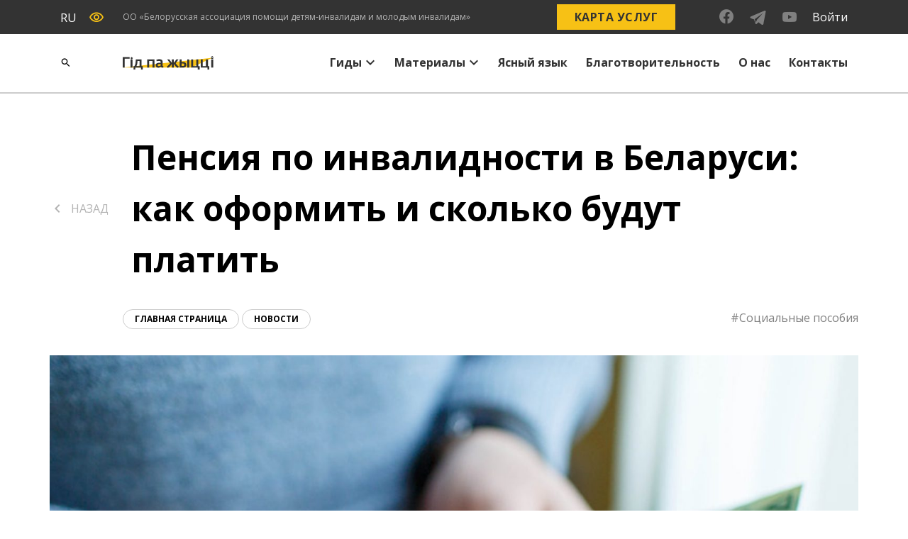

--- FILE ---
content_type: text/html; charset=UTF-8
request_url: https://lifeguide.by/pensiya-po-invalidnosti-v-belarusi-kak-oformit-i-skolko-budut-platit/
body_size: 22469
content:
<!doctype html>
<html lang="ru-RU">
<head>
	<meta charset="UTF-8">
	<meta name="viewport" content="width=device-width, initial-scale=1">
	<link rel="profile" href="https://gmpg.org/xfn/11">

    <link rel="icon" type="image/svg" sizes="16x16" href="https://lifeguide.by/wp-content/themes/lifeguide/img/favicon_16.svg">
    <link rel="icon" type="image/svg" sizes="32x32" href="https://lifeguide.by/wp-content/themes/lifeguide/img/favicon_32.svg">
    <link rel="icon" type="image/svg" sizes="48x48" href="https://lifeguide.by/wp-content/themes/lifeguide/img/favicon_48.svg">
    <link rel="icon" type="image/svg" sizes="72x72" href="https://lifeguide.by/wp-content/themes/lifeguide/img/favicon_72.svg">

	<meta name='robots' content='index, follow, max-image-preview:large, max-snippet:-1, max-video-preview:-1' />
	<style>img:is([sizes="auto" i], [sizes^="auto," i]) { contain-intrinsic-size: 3000px 1500px }</style>
	<link rel="alternate" hreflang="ru" href="https://lifeguide.by/pensiya-po-invalidnosti-v-belarusi-kak-oformit-i-skolko-budut-platit/" />
<link rel="alternate" hreflang="en" href="https://lifeguide.by/en/pensiya-po-invalidnosti-v-belarusi-kak-oformit-i-skolko-budut-platit/" />

	<!-- This site is optimized with the Yoast SEO plugin v26.4 - https://yoast.com/wordpress/plugins/seo/ -->
	<title>Пенсия по инвалидности в Беларуси: как оформить и сколько будут платить - Lifeguide</title>
	<link rel="canonical" href="https://lifeguide.by/pensiya-po-invalidnosti-v-belarusi-kak-oformit-i-skolko-budut-platit/" />
	<meta property="og:locale" content="ru_RU" />
	<meta property="og:type" content="article" />
	<meta property="og:title" content="Пенсия по инвалидности в Беларуси: как оформить и сколько будут платить - Lifeguide" />
	<meta property="og:description" content="В Беларуси проживает более 500 тыс. людей с инвалидностью, или 6 % от общей численности..." />
	<meta property="og:url" content="https://lifeguide.by/pensiya-po-invalidnosti-v-belarusi-kak-oformit-i-skolko-budut-platit/" />
	<meta property="og:site_name" content="Lifeguide" />
	<meta property="article:published_time" content="2021-03-24T12:23:15+00:00" />
	<meta property="article:modified_time" content="2021-03-24T12:23:17+00:00" />
	<meta property="og:image" content="https://lifeguide.by/wp-content/uploads/2021/03/pensii-mn.jpg" />
	<meta property="og:image:width" content="1620" />
	<meta property="og:image:height" content="1080" />
	<meta property="og:image:type" content="image/jpeg" />
	<meta name="author" content="Гід па жыцці/ОО «БелАПДИиМИ»" />
	<meta name="twitter:card" content="summary_large_image" />
	<meta name="twitter:label1" content="Написано автором" />
	<meta name="twitter:data1" content="Гід па жыцці/ОО «БелАПДИиМИ»" />
	<meta name="twitter:label2" content="Примерное время для чтения" />
	<meta name="twitter:data2" content="3 минуты" />
	<script type="application/ld+json" class="yoast-schema-graph">{"@context":"https://schema.org","@graph":[{"@type":"WebPage","@id":"https://lifeguide.by/pensiya-po-invalidnosti-v-belarusi-kak-oformit-i-skolko-budut-platit/","url":"https://lifeguide.by/pensiya-po-invalidnosti-v-belarusi-kak-oformit-i-skolko-budut-platit/","name":"Пенсия по инвалидности в Беларуси: как оформить и сколько будут платить - Lifeguide","isPartOf":{"@id":"https://lifeguide.by/#website"},"primaryImageOfPage":{"@id":"https://lifeguide.by/pensiya-po-invalidnosti-v-belarusi-kak-oformit-i-skolko-budut-platit/#primaryimage"},"image":{"@id":"https://lifeguide.by/pensiya-po-invalidnosti-v-belarusi-kak-oformit-i-skolko-budut-platit/#primaryimage"},"thumbnailUrl":"https://lifeguide.by/wp-content/uploads/2021/03/pensii-mn.jpg","datePublished":"2021-03-24T12:23:15+00:00","dateModified":"2021-03-24T12:23:17+00:00","author":{"@id":"https://lifeguide.by/#/schema/person/eba0e0a1cc5f70c534b7d6863085ab16"},"breadcrumb":{"@id":"https://lifeguide.by/pensiya-po-invalidnosti-v-belarusi-kak-oformit-i-skolko-budut-platit/#breadcrumb"},"inLanguage":"ru-RU","potentialAction":[{"@type":"ReadAction","target":["https://lifeguide.by/pensiya-po-invalidnosti-v-belarusi-kak-oformit-i-skolko-budut-platit/"]}]},{"@type":"ImageObject","inLanguage":"ru-RU","@id":"https://lifeguide.by/pensiya-po-invalidnosti-v-belarusi-kak-oformit-i-skolko-budut-platit/#primaryimage","url":"https://lifeguide.by/wp-content/uploads/2021/03/pensii-mn.jpg","contentUrl":"https://lifeguide.by/wp-content/uploads/2021/03/pensii-mn.jpg","width":1620,"height":1080},{"@type":"BreadcrumbList","@id":"https://lifeguide.by/pensiya-po-invalidnosti-v-belarusi-kak-oformit-i-skolko-budut-platit/#breadcrumb","itemListElement":[{"@type":"ListItem","position":1,"name":"Главная страница","item":"https://lifeguide.by/"},{"@type":"ListItem","position":2,"name":"Пенсия по инвалидности в Беларуси: как оформить и сколько будут платить"}]},{"@type":"WebSite","@id":"https://lifeguide.by/#website","url":"https://lifeguide.by/","name":"Lifeguide","description":"","potentialAction":[{"@type":"SearchAction","target":{"@type":"EntryPoint","urlTemplate":"https://lifeguide.by/?s={search_term_string}"},"query-input":{"@type":"PropertyValueSpecification","valueRequired":true,"valueName":"search_term_string"}}],"inLanguage":"ru-RU"},{"@type":"Person","@id":"https://lifeguide.by/#/schema/person/eba0e0a1cc5f70c534b7d6863085ab16","name":"Гід па жыцці/ОО «БелАПДИиМИ»","image":{"@type":"ImageObject","inLanguage":"ru-RU","@id":"https://lifeguide.by/#/schema/person/image/","url":"https://secure.gravatar.com/avatar/c3b48671741d21ee892a6ea9a0b22b8a?s=96&d=mm&r=g","contentUrl":"https://secure.gravatar.com/avatar/c3b48671741d21ee892a6ea9a0b22b8a?s=96&d=mm&r=g","caption":"Гід па жыцці/ОО «БелАПДИиМИ»"},"url":"https://lifeguide.by/author/vasilisovna/"}]}</script>
	<!-- / Yoast SEO plugin. -->


<link rel='dns-prefetch' href='//api-maps.yandex.ru' />
<link rel='preconnect' href='//api-maps.yandex.ru' />
<link rel="alternate" type="application/rss+xml" title="Lifeguide &raquo; Лента" href="https://lifeguide.by/feed/" />
<link rel="alternate" type="application/rss+xml" title="Lifeguide &raquo; Лента комментариев" href="https://lifeguide.by/comments/feed/" />
<link rel="alternate" type="application/rss+xml" title="Lifeguide &raquo; Лента комментариев к &laquo;Пенсия по инвалидности в Беларуси: как оформить и сколько будут платить&raquo;" href="https://lifeguide.by/pensiya-po-invalidnosti-v-belarusi-kak-oformit-i-skolko-budut-platit/feed/" />
<script>
window._wpemojiSettings = {"baseUrl":"https:\/\/s.w.org\/images\/core\/emoji\/15.0.3\/72x72\/","ext":".png","svgUrl":"https:\/\/s.w.org\/images\/core\/emoji\/15.0.3\/svg\/","svgExt":".svg","source":{"concatemoji":"https:\/\/lifeguide.by\/wp-includes\/js\/wp-emoji-release.min.js?ver=6.7.4"}};
/*! This file is auto-generated */
!function(i,n){var o,s,e;function c(e){try{var t={supportTests:e,timestamp:(new Date).valueOf()};sessionStorage.setItem(o,JSON.stringify(t))}catch(e){}}function p(e,t,n){e.clearRect(0,0,e.canvas.width,e.canvas.height),e.fillText(t,0,0);var t=new Uint32Array(e.getImageData(0,0,e.canvas.width,e.canvas.height).data),r=(e.clearRect(0,0,e.canvas.width,e.canvas.height),e.fillText(n,0,0),new Uint32Array(e.getImageData(0,0,e.canvas.width,e.canvas.height).data));return t.every(function(e,t){return e===r[t]})}function u(e,t,n){switch(t){case"flag":return n(e,"\ud83c\udff3\ufe0f\u200d\u26a7\ufe0f","\ud83c\udff3\ufe0f\u200b\u26a7\ufe0f")?!1:!n(e,"\ud83c\uddfa\ud83c\uddf3","\ud83c\uddfa\u200b\ud83c\uddf3")&&!n(e,"\ud83c\udff4\udb40\udc67\udb40\udc62\udb40\udc65\udb40\udc6e\udb40\udc67\udb40\udc7f","\ud83c\udff4\u200b\udb40\udc67\u200b\udb40\udc62\u200b\udb40\udc65\u200b\udb40\udc6e\u200b\udb40\udc67\u200b\udb40\udc7f");case"emoji":return!n(e,"\ud83d\udc26\u200d\u2b1b","\ud83d\udc26\u200b\u2b1b")}return!1}function f(e,t,n){var r="undefined"!=typeof WorkerGlobalScope&&self instanceof WorkerGlobalScope?new OffscreenCanvas(300,150):i.createElement("canvas"),a=r.getContext("2d",{willReadFrequently:!0}),o=(a.textBaseline="top",a.font="600 32px Arial",{});return e.forEach(function(e){o[e]=t(a,e,n)}),o}function t(e){var t=i.createElement("script");t.src=e,t.defer=!0,i.head.appendChild(t)}"undefined"!=typeof Promise&&(o="wpEmojiSettingsSupports",s=["flag","emoji"],n.supports={everything:!0,everythingExceptFlag:!0},e=new Promise(function(e){i.addEventListener("DOMContentLoaded",e,{once:!0})}),new Promise(function(t){var n=function(){try{var e=JSON.parse(sessionStorage.getItem(o));if("object"==typeof e&&"number"==typeof e.timestamp&&(new Date).valueOf()<e.timestamp+604800&&"object"==typeof e.supportTests)return e.supportTests}catch(e){}return null}();if(!n){if("undefined"!=typeof Worker&&"undefined"!=typeof OffscreenCanvas&&"undefined"!=typeof URL&&URL.createObjectURL&&"undefined"!=typeof Blob)try{var e="postMessage("+f.toString()+"("+[JSON.stringify(s),u.toString(),p.toString()].join(",")+"));",r=new Blob([e],{type:"text/javascript"}),a=new Worker(URL.createObjectURL(r),{name:"wpTestEmojiSupports"});return void(a.onmessage=function(e){c(n=e.data),a.terminate(),t(n)})}catch(e){}c(n=f(s,u,p))}t(n)}).then(function(e){for(var t in e)n.supports[t]=e[t],n.supports.everything=n.supports.everything&&n.supports[t],"flag"!==t&&(n.supports.everythingExceptFlag=n.supports.everythingExceptFlag&&n.supports[t]);n.supports.everythingExceptFlag=n.supports.everythingExceptFlag&&!n.supports.flag,n.DOMReady=!1,n.readyCallback=function(){n.DOMReady=!0}}).then(function(){return e}).then(function(){var e;n.supports.everything||(n.readyCallback(),(e=n.source||{}).concatemoji?t(e.concatemoji):e.wpemoji&&e.twemoji&&(t(e.twemoji),t(e.wpemoji)))}))}((window,document),window._wpemojiSettings);
</script>
<style id='wp-emoji-styles-inline-css'>

	img.wp-smiley, img.emoji {
		display: inline !important;
		border: none !important;
		box-shadow: none !important;
		height: 1em !important;
		width: 1em !important;
		margin: 0 0.07em !important;
		vertical-align: -0.1em !important;
		background: none !important;
		padding: 0 !important;
	}
</style>
<link rel='stylesheet' id='wp-block-library-css' href='https://lifeguide.by/wp-includes/css/dist/block-library/style.min.css?ver=6.7.4' media='all' />
<link rel='stylesheet' id='wp-bootstrap-blocks-styles-css' href='https://lifeguide.by/wp-content/cache/autoptimize/css/autoptimize_single_670ceb20bdffc3b0af99a495eb4e34ba.css?ver=5.2.1' media='all' />
<link rel='stylesheet' id='wp-components-css' href='https://lifeguide.by/wp-includes/css/dist/components/style.min.css?ver=6.7.4' media='all' />
<link rel='stylesheet' id='wp-preferences-css' href='https://lifeguide.by/wp-includes/css/dist/preferences/style.min.css?ver=6.7.4' media='all' />
<link rel='stylesheet' id='wp-block-editor-css' href='https://lifeguide.by/wp-includes/css/dist/block-editor/style.min.css?ver=6.7.4' media='all' />
<link rel='stylesheet' id='wp-reusable-blocks-css' href='https://lifeguide.by/wp-includes/css/dist/reusable-blocks/style.min.css?ver=6.7.4' media='all' />
<link rel='stylesheet' id='wp-patterns-css' href='https://lifeguide.by/wp-includes/css/dist/patterns/style.min.css?ver=6.7.4' media='all' />
<link rel='stylesheet' id='wp-editor-css' href='https://lifeguide.by/wp-includes/css/dist/editor/style.min.css?ver=6.7.4' media='all' />
<link rel='stylesheet' id='ilist_block-cgb-style-css-css' href='https://lifeguide.by/wp-content/plugins/infographic-and-list-builder-ilist/gutenberg/ilist-block/dist/blocks.style.build.css?ver=6.7.4' media='all' />
<style id='classic-theme-styles-inline-css'>
/*! This file is auto-generated */
.wp-block-button__link{color:#fff;background-color:#32373c;border-radius:9999px;box-shadow:none;text-decoration:none;padding:calc(.667em + 2px) calc(1.333em + 2px);font-size:1.125em}.wp-block-file__button{background:#32373c;color:#fff;text-decoration:none}
</style>
<style id='global-styles-inline-css'>
:root{--wp--preset--aspect-ratio--square: 1;--wp--preset--aspect-ratio--4-3: 4/3;--wp--preset--aspect-ratio--3-4: 3/4;--wp--preset--aspect-ratio--3-2: 3/2;--wp--preset--aspect-ratio--2-3: 2/3;--wp--preset--aspect-ratio--16-9: 16/9;--wp--preset--aspect-ratio--9-16: 9/16;--wp--preset--color--black: #000000;--wp--preset--color--cyan-bluish-gray: #abb8c3;--wp--preset--color--white: #ffffff;--wp--preset--color--pale-pink: #f78da7;--wp--preset--color--vivid-red: #cf2e2e;--wp--preset--color--luminous-vivid-orange: #ff6900;--wp--preset--color--luminous-vivid-amber: #fcb900;--wp--preset--color--light-green-cyan: #7bdcb5;--wp--preset--color--vivid-green-cyan: #00d084;--wp--preset--color--pale-cyan-blue: #8ed1fc;--wp--preset--color--vivid-cyan-blue: #0693e3;--wp--preset--color--vivid-purple: #9b51e0;--wp--preset--gradient--vivid-cyan-blue-to-vivid-purple: linear-gradient(135deg,rgba(6,147,227,1) 0%,rgb(155,81,224) 100%);--wp--preset--gradient--light-green-cyan-to-vivid-green-cyan: linear-gradient(135deg,rgb(122,220,180) 0%,rgb(0,208,130) 100%);--wp--preset--gradient--luminous-vivid-amber-to-luminous-vivid-orange: linear-gradient(135deg,rgba(252,185,0,1) 0%,rgba(255,105,0,1) 100%);--wp--preset--gradient--luminous-vivid-orange-to-vivid-red: linear-gradient(135deg,rgba(255,105,0,1) 0%,rgb(207,46,46) 100%);--wp--preset--gradient--very-light-gray-to-cyan-bluish-gray: linear-gradient(135deg,rgb(238,238,238) 0%,rgb(169,184,195) 100%);--wp--preset--gradient--cool-to-warm-spectrum: linear-gradient(135deg,rgb(74,234,220) 0%,rgb(151,120,209) 20%,rgb(207,42,186) 40%,rgb(238,44,130) 60%,rgb(251,105,98) 80%,rgb(254,248,76) 100%);--wp--preset--gradient--blush-light-purple: linear-gradient(135deg,rgb(255,206,236) 0%,rgb(152,150,240) 100%);--wp--preset--gradient--blush-bordeaux: linear-gradient(135deg,rgb(254,205,165) 0%,rgb(254,45,45) 50%,rgb(107,0,62) 100%);--wp--preset--gradient--luminous-dusk: linear-gradient(135deg,rgb(255,203,112) 0%,rgb(199,81,192) 50%,rgb(65,88,208) 100%);--wp--preset--gradient--pale-ocean: linear-gradient(135deg,rgb(255,245,203) 0%,rgb(182,227,212) 50%,rgb(51,167,181) 100%);--wp--preset--gradient--electric-grass: linear-gradient(135deg,rgb(202,248,128) 0%,rgb(113,206,126) 100%);--wp--preset--gradient--midnight: linear-gradient(135deg,rgb(2,3,129) 0%,rgb(40,116,252) 100%);--wp--preset--font-size--small: 13px;--wp--preset--font-size--medium: 20px;--wp--preset--font-size--large: 36px;--wp--preset--font-size--x-large: 42px;--wp--preset--spacing--20: 0.44rem;--wp--preset--spacing--30: 0.67rem;--wp--preset--spacing--40: 1rem;--wp--preset--spacing--50: 1.5rem;--wp--preset--spacing--60: 2.25rem;--wp--preset--spacing--70: 3.38rem;--wp--preset--spacing--80: 5.06rem;--wp--preset--shadow--natural: 6px 6px 9px rgba(0, 0, 0, 0.2);--wp--preset--shadow--deep: 12px 12px 50px rgba(0, 0, 0, 0.4);--wp--preset--shadow--sharp: 6px 6px 0px rgba(0, 0, 0, 0.2);--wp--preset--shadow--outlined: 6px 6px 0px -3px rgba(255, 255, 255, 1), 6px 6px rgba(0, 0, 0, 1);--wp--preset--shadow--crisp: 6px 6px 0px rgba(0, 0, 0, 1);}:where(.is-layout-flex){gap: 0.5em;}:where(.is-layout-grid){gap: 0.5em;}body .is-layout-flex{display: flex;}.is-layout-flex{flex-wrap: wrap;align-items: center;}.is-layout-flex > :is(*, div){margin: 0;}body .is-layout-grid{display: grid;}.is-layout-grid > :is(*, div){margin: 0;}:where(.wp-block-columns.is-layout-flex){gap: 2em;}:where(.wp-block-columns.is-layout-grid){gap: 2em;}:where(.wp-block-post-template.is-layout-flex){gap: 1.25em;}:where(.wp-block-post-template.is-layout-grid){gap: 1.25em;}.has-black-color{color: var(--wp--preset--color--black) !important;}.has-cyan-bluish-gray-color{color: var(--wp--preset--color--cyan-bluish-gray) !important;}.has-white-color{color: var(--wp--preset--color--white) !important;}.has-pale-pink-color{color: var(--wp--preset--color--pale-pink) !important;}.has-vivid-red-color{color: var(--wp--preset--color--vivid-red) !important;}.has-luminous-vivid-orange-color{color: var(--wp--preset--color--luminous-vivid-orange) !important;}.has-luminous-vivid-amber-color{color: var(--wp--preset--color--luminous-vivid-amber) !important;}.has-light-green-cyan-color{color: var(--wp--preset--color--light-green-cyan) !important;}.has-vivid-green-cyan-color{color: var(--wp--preset--color--vivid-green-cyan) !important;}.has-pale-cyan-blue-color{color: var(--wp--preset--color--pale-cyan-blue) !important;}.has-vivid-cyan-blue-color{color: var(--wp--preset--color--vivid-cyan-blue) !important;}.has-vivid-purple-color{color: var(--wp--preset--color--vivid-purple) !important;}.has-black-background-color{background-color: var(--wp--preset--color--black) !important;}.has-cyan-bluish-gray-background-color{background-color: var(--wp--preset--color--cyan-bluish-gray) !important;}.has-white-background-color{background-color: var(--wp--preset--color--white) !important;}.has-pale-pink-background-color{background-color: var(--wp--preset--color--pale-pink) !important;}.has-vivid-red-background-color{background-color: var(--wp--preset--color--vivid-red) !important;}.has-luminous-vivid-orange-background-color{background-color: var(--wp--preset--color--luminous-vivid-orange) !important;}.has-luminous-vivid-amber-background-color{background-color: var(--wp--preset--color--luminous-vivid-amber) !important;}.has-light-green-cyan-background-color{background-color: var(--wp--preset--color--light-green-cyan) !important;}.has-vivid-green-cyan-background-color{background-color: var(--wp--preset--color--vivid-green-cyan) !important;}.has-pale-cyan-blue-background-color{background-color: var(--wp--preset--color--pale-cyan-blue) !important;}.has-vivid-cyan-blue-background-color{background-color: var(--wp--preset--color--vivid-cyan-blue) !important;}.has-vivid-purple-background-color{background-color: var(--wp--preset--color--vivid-purple) !important;}.has-black-border-color{border-color: var(--wp--preset--color--black) !important;}.has-cyan-bluish-gray-border-color{border-color: var(--wp--preset--color--cyan-bluish-gray) !important;}.has-white-border-color{border-color: var(--wp--preset--color--white) !important;}.has-pale-pink-border-color{border-color: var(--wp--preset--color--pale-pink) !important;}.has-vivid-red-border-color{border-color: var(--wp--preset--color--vivid-red) !important;}.has-luminous-vivid-orange-border-color{border-color: var(--wp--preset--color--luminous-vivid-orange) !important;}.has-luminous-vivid-amber-border-color{border-color: var(--wp--preset--color--luminous-vivid-amber) !important;}.has-light-green-cyan-border-color{border-color: var(--wp--preset--color--light-green-cyan) !important;}.has-vivid-green-cyan-border-color{border-color: var(--wp--preset--color--vivid-green-cyan) !important;}.has-pale-cyan-blue-border-color{border-color: var(--wp--preset--color--pale-cyan-blue) !important;}.has-vivid-cyan-blue-border-color{border-color: var(--wp--preset--color--vivid-cyan-blue) !important;}.has-vivid-purple-border-color{border-color: var(--wp--preset--color--vivid-purple) !important;}.has-vivid-cyan-blue-to-vivid-purple-gradient-background{background: var(--wp--preset--gradient--vivid-cyan-blue-to-vivid-purple) !important;}.has-light-green-cyan-to-vivid-green-cyan-gradient-background{background: var(--wp--preset--gradient--light-green-cyan-to-vivid-green-cyan) !important;}.has-luminous-vivid-amber-to-luminous-vivid-orange-gradient-background{background: var(--wp--preset--gradient--luminous-vivid-amber-to-luminous-vivid-orange) !important;}.has-luminous-vivid-orange-to-vivid-red-gradient-background{background: var(--wp--preset--gradient--luminous-vivid-orange-to-vivid-red) !important;}.has-very-light-gray-to-cyan-bluish-gray-gradient-background{background: var(--wp--preset--gradient--very-light-gray-to-cyan-bluish-gray) !important;}.has-cool-to-warm-spectrum-gradient-background{background: var(--wp--preset--gradient--cool-to-warm-spectrum) !important;}.has-blush-light-purple-gradient-background{background: var(--wp--preset--gradient--blush-light-purple) !important;}.has-blush-bordeaux-gradient-background{background: var(--wp--preset--gradient--blush-bordeaux) !important;}.has-luminous-dusk-gradient-background{background: var(--wp--preset--gradient--luminous-dusk) !important;}.has-pale-ocean-gradient-background{background: var(--wp--preset--gradient--pale-ocean) !important;}.has-electric-grass-gradient-background{background: var(--wp--preset--gradient--electric-grass) !important;}.has-midnight-gradient-background{background: var(--wp--preset--gradient--midnight) !important;}.has-small-font-size{font-size: var(--wp--preset--font-size--small) !important;}.has-medium-font-size{font-size: var(--wp--preset--font-size--medium) !important;}.has-large-font-size{font-size: var(--wp--preset--font-size--large) !important;}.has-x-large-font-size{font-size: var(--wp--preset--font-size--x-large) !important;}
:where(.wp-block-post-template.is-layout-flex){gap: 1.25em;}:where(.wp-block-post-template.is-layout-grid){gap: 1.25em;}
:where(.wp-block-columns.is-layout-flex){gap: 2em;}:where(.wp-block-columns.is-layout-grid){gap: 2em;}
:root :where(.wp-block-pullquote){font-size: 1.5em;line-height: 1.6;}
</style>
<link rel='stylesheet' id='ilist-embed-form-css-css' href='https://lifeguide.by/wp-content/cache/autoptimize/css/autoptimize_single_23cf5c943dc487983b910faea025d69e.css?ver=6.7.4' media='all' />
<link rel='stylesheet' id='wp-polls-css' href='https://lifeguide.by/wp-content/cache/autoptimize/css/autoptimize_single_e619fed4db9cedec2065f006d5b63713.css?ver=2.77.0' media='all' />
<style id='wp-polls-inline-css'>
.wp-polls .pollbar {
	margin: 1px;
	font-size: 6px;
	line-height: 8px;
	height: 8px;
	background: #F7C115;
	border: 1px solid #c8c8c8;
}

</style>
<link rel='stylesheet' id='wpml-legacy-dropdown-0-css' href='https://lifeguide.by/wp-content/cache/autoptimize/css/autoptimize_single_f2b86d26574da0399d888e06e0f53d0d.css?ver=1' media='all' />
<link rel='stylesheet' id='lifeguide-style-css' href='https://lifeguide.by/wp-content/cache/autoptimize/css/autoptimize_single_10e311a890a64740149694d85818551b.css?ver=1.0.0' media='all' />
<link rel='stylesheet' id='dashicons-css' href='https://lifeguide.by/wp-includes/css/dashicons.min.css?ver=6.7.4' media='all' />
<link rel='stylesheet' id='elementor-icons-ekiticons-css' href='https://lifeguide.by/wp-content/cache/autoptimize/css/autoptimize_single_9323fd320e12c4d0d865a254138147d4.css?ver=2.8.1' media='all' />
<link rel='stylesheet' id='heateor_sss_frontend_css-css' href='https://lifeguide.by/wp-content/cache/autoptimize/css/autoptimize_single_ba4cc2135d79faefe28d070ad9d25a43.css?ver=3.3.79' media='all' />
<style id='heateor_sss_frontend_css-inline-css'>
.heateor_sss_button_instagram span.heateor_sss_svg,a.heateor_sss_instagram span.heateor_sss_svg{background:radial-gradient(circle at 30% 107%,#fdf497 0,#fdf497 5%,#fd5949 45%,#d6249f 60%,#285aeb 90%)}.heateor_sss_horizontal_sharing .heateor_sss_svg,.heateor_sss_standard_follow_icons_container .heateor_sss_svg{color:#fff;border-width:0px;border-style:solid;border-color:transparent}.heateor_sss_horizontal_sharing .heateorSssTCBackground{color:#666}.heateor_sss_horizontal_sharing span.heateor_sss_svg:hover,.heateor_sss_standard_follow_icons_container span.heateor_sss_svg:hover{border-color:transparent;}.heateor_sss_vertical_sharing span.heateor_sss_svg,.heateor_sss_floating_follow_icons_container span.heateor_sss_svg{color:#fff;border-width:0px;border-style:solid;border-color:transparent;}.heateor_sss_vertical_sharing .heateorSssTCBackground{color:#666;}.heateor_sss_vertical_sharing span.heateor_sss_svg:hover,.heateor_sss_floating_follow_icons_container span.heateor_sss_svg:hover{border-color:transparent;}@media screen and (max-width:783px) {.heateor_sss_vertical_sharing{display:none!important}}
</style>
<link rel='stylesheet' id='msl-main-css' href='https://lifeguide.by/wp-content/cache/autoptimize/css/autoptimize_single_b451a096ff889c758f0337968beedbf2.css?ver=3.8.1' media='all' />
<link rel='stylesheet' id='msl-custom-css' href='https://lifeguide.by/wp-content/cache/autoptimize/css/autoptimize_single_f10c45507e1bfa887f7383c32c42463c.css?ver=7' media='all' />
<link rel='stylesheet' id='ekit-widget-styles-css' href='https://lifeguide.by/wp-content/cache/autoptimize/css/autoptimize_single_0556fb7bf8dda33ac05da657338c285c.css?ver=2.8.1' media='all' />
<link rel='stylesheet' id='ekit-responsive-css' href='https://lifeguide.by/wp-content/cache/autoptimize/css/autoptimize_single_d942a12c644c208f99aeaa5fc0914d92.css?ver=2.8.1' media='all' />
<link rel='stylesheet' id='um_fonticons_ii-css' href='https://lifeguide.by/wp-content/cache/autoptimize/css/autoptimize_single_966154d08c4d94a4ba4017ed4066a336.css?ver=2.6.7' media='all' />
<link rel='stylesheet' id='um_fonticons_fa-css' href='https://lifeguide.by/wp-content/cache/autoptimize/css/autoptimize_single_fb34b54dfdeb07180a266c7ea35a78b6.css?ver=2.6.7' media='all' />
<link rel='stylesheet' id='select2-css' href='https://lifeguide.by/wp-content/plugins/ultimate-member/assets/css/select2/select2.min.css?ver=4.0.13' media='all' />
<link rel='stylesheet' id='um_crop-css' href='https://lifeguide.by/wp-content/cache/autoptimize/css/autoptimize_single_4c0026bce2ea113c8a36db26cfe18641.css?ver=2.6.7' media='all' />
<link rel='stylesheet' id='um_modal-css' href='https://lifeguide.by/wp-content/cache/autoptimize/css/autoptimize_single_3336b6c3f6b7147ea72340150fd2bfa0.css?ver=2.6.7' media='all' />
<link rel='stylesheet' id='um_styles-css' href='https://lifeguide.by/wp-content/cache/autoptimize/css/autoptimize_single_86426b680d731b7932ff50165ac94447.css?ver=2.6.7' media='all' />
<link rel='stylesheet' id='um_profile-css' href='https://lifeguide.by/wp-content/cache/autoptimize/css/autoptimize_single_2e26c419e49eea98d304dad6753b6cbb.css?ver=2.6.7' media='all' />
<link rel='stylesheet' id='um_account-css' href='https://lifeguide.by/wp-content/cache/autoptimize/css/autoptimize_single_4abd2670b8f098e90dac7f8f64263b11.css?ver=2.6.7' media='all' />
<link rel='stylesheet' id='um_misc-css' href='https://lifeguide.by/wp-content/cache/autoptimize/css/autoptimize_single_a5610279d036c303f4c32eadb1adce8e.css?ver=2.6.7' media='all' />
<link rel='stylesheet' id='um_fileupload-css' href='https://lifeguide.by/wp-content/cache/autoptimize/css/autoptimize_single_b5c3aec82e867a4e7746d0378d868038.css?ver=2.6.7' media='all' />
<link rel='stylesheet' id='um_datetime-css' href='https://lifeguide.by/wp-content/cache/autoptimize/css/autoptimize_single_f6c45e3315a689853bb35c99f850fbfa.css?ver=2.6.7' media='all' />
<link rel='stylesheet' id='um_datetime_date-css' href='https://lifeguide.by/wp-content/cache/autoptimize/css/autoptimize_single_615a08335dbad91cb002e296b96faf50.css?ver=2.6.7' media='all' />
<link rel='stylesheet' id='um_datetime_time-css' href='https://lifeguide.by/wp-content/cache/autoptimize/css/autoptimize_single_0f0b60c57eca87de572ec787ff074e5f.css?ver=2.6.7' media='all' />
<link rel='stylesheet' id='um_raty-css' href='https://lifeguide.by/wp-content/cache/autoptimize/css/autoptimize_single_5a3120c0a9ec561b63ec0121be9b2f61.css?ver=2.6.7' media='all' />
<link rel='stylesheet' id='um_scrollbar-css' href='https://lifeguide.by/wp-content/cache/autoptimize/css/autoptimize_single_78dd608e192eb320bf5b40f47d17889f.css?ver=2.6.7' media='all' />
<link rel='stylesheet' id='um_tipsy-css' href='https://lifeguide.by/wp-content/cache/autoptimize/css/autoptimize_single_a0643c61995c315390571ba648b06411.css?ver=2.6.7' media='all' />
<link rel='stylesheet' id='um_responsive-css' href='https://lifeguide.by/wp-content/cache/autoptimize/css/autoptimize_single_79b9a2cd0a416daea04cfdf94caa23dc.css?ver=2.6.7' media='all' />
<link rel='stylesheet' id='um_default_css-css' href='https://lifeguide.by/wp-content/cache/autoptimize/css/autoptimize_single_8c705fb16352eef04415789ecd9d4462.css?ver=2.6.7' media='all' />
<script src="https://lifeguide.by/wp-includes/js/jquery/jquery.min.js?ver=3.7.1" id="jquery-core-js"></script>
<script src="https://lifeguide.by/wp-includes/js/jquery/jquery-migrate.min.js?ver=3.4.1" id="jquery-migrate-js"></script>
<script src="https://lifeguide.by/wp-content/plugins/infographic-and-list-builder-ilist//embed/js/embed-form.js?ver=6.7.4" id="ilist-embed-form-script-js"></script>
<script src="//lifeguide.by/wp-content/plugins/sitepress-multilingual-cms/templates/language-switchers/legacy-dropdown/script.js?ver=1" id="wpml-legacy-dropdown-0-js"></script>
<script src="https://lifeguide.by/wp-content/plugins/ultimate-member/assets/js/um-gdpr.min.js?ver=2.6.7" id="um-gdpr-js"></script>
<link rel="https://api.w.org/" href="https://lifeguide.by/wp-json/" /><link rel="alternate" title="JSON" type="application/json" href="https://lifeguide.by/wp-json/wp/v2/posts/33158" /><link rel="EditURI" type="application/rsd+xml" title="RSD" href="https://lifeguide.by/xmlrpc.php?rsd" />
<meta name="generator" content="WordPress 6.7.4" />
<link rel='shortlink' href='https://lifeguide.by/?p=33158' />
<link rel="alternate" title="oEmbed (JSON)" type="application/json+oembed" href="https://lifeguide.by/wp-json/oembed/1.0/embed?url=https%3A%2F%2Flifeguide.by%2Fpensiya-po-invalidnosti-v-belarusi-kak-oformit-i-skolko-budut-platit%2F" />
<link rel="alternate" title="oEmbed (XML)" type="text/xml+oembed" href="https://lifeguide.by/wp-json/oembed/1.0/embed?url=https%3A%2F%2Flifeguide.by%2Fpensiya-po-invalidnosti-v-belarusi-kak-oformit-i-skolko-budut-platit%2F&#038;format=xml" />
<meta name="generator" content="WPML ver:4.4.1 stt:1,45;" />
<script type="text/javascript">
           	var ajaxurl = "https://lifeguide.by/wp-admin/admin-ajax.php";
         	var qc_ilist_get_ajax_nonce = "289d3fd79e";
         </script><script>var ms_grabbing_curosr = 'https://lifeguide.by/wp-content/plugins/master-slider/public/assets/css/common/grabbing.cur', ms_grab_curosr = 'https://lifeguide.by/wp-content/plugins/master-slider/public/assets/css/common/grab.cur';</script>
<meta name="generator" content="MasterSlider 3.8.1 - Responsive Touch Image Slider | avt.li/msf" />
		<style type="text/css">
			.um_request_name {
				display: none !important;
			}
		</style>
	<link rel="pingback" href="https://lifeguide.by/xmlrpc.php"><meta name="generator" content="Elementor 3.13.4; features: e_dom_optimization, e_optimized_assets_loading, e_optimized_css_loading, a11y_improvements, additional_custom_breakpoints; settings: css_print_method-external, google_font-enabled, font_display-swap">
<style>.recentcomments a{display:inline !important;padding:0 !important;margin:0 !important;}</style><style id="uagb-style-conditional-extension">@media (min-width: 1025px){body .uag-hide-desktop.uagb-google-map__wrap,body .uag-hide-desktop{display:none !important}}@media (min-width: 768px) and (max-width: 1024px){body .uag-hide-tab.uagb-google-map__wrap,body .uag-hide-tab{display:none !important}}@media (max-width: 767px){body .uag-hide-mob.uagb-google-map__wrap,body .uag-hide-mob{display:none !important}}</style><link rel="icon" href="https://lifeguide.by/wp-content/uploads/2021/02/cropped-favicon_512-1-32x32.png" sizes="32x32" />
<link rel="icon" href="https://lifeguide.by/wp-content/uploads/2021/02/cropped-favicon_512-1-192x192.png" sizes="192x192" />
<link rel="apple-touch-icon" href="https://lifeguide.by/wp-content/uploads/2021/02/cropped-favicon_512-1-180x180.png" />
<meta name="msapplication-TileImage" content="https://lifeguide.by/wp-content/uploads/2021/02/cropped-favicon_512-1-270x270.png" />
</head>

<body class="post-template-default single single-post postid-33158 single-format-standard _masterslider _ms_version_3.8.1 elementor-default elementor-kit-46448">
<section id="settingsUser">
    <div class="container">
        <div class="row">
            <div class="col-md-1 setting-user__icons-container">
                <i class="icon-close"></i>
                <i class="icon-refresh"></i>
            </div>
            <div class="col-md-12">
                <div class="row">
                    <div class="col-md-13 mb-md-5 mb-3">
                        <span>Цвет сайта</span>
                        <div id="settings_color" class="d-flex justify-content-md-between justify-content-start flex-wrap">
                            <button class="-standart">стандартный</button>
                            <button class="-contrast">контрастный</button>
                            <button class="-inversion">инверсия</button>
                            <button class="-comfort">комфортный</button>
                            <button class="-blue">синий</button>
                            <button class="-brown">коричневый</button>
                        </div>
                    </div>
                    <div class="col-md-5">
                        <span>Изображения</span>
                        <button id="settings_images_enable">Показывать</button>
                        <button id="settings_images_disable" class="-outline">Не показывать</button>
                    </div>
                    <div class="col-md mt-md-0 mt-3">
                        <span>Расстояние между буквами</span>
                        <button id="settings_letter_spacing_normal">Стандартное</button>
                        <button id="settings_letter_spacing_middle" class="-outline">Среднее</button>
                        <button id="settings_letter_spacing_big" class="-outline">Большое</button>
                    </div>
                    <div class="col-md-2 mt-md-0 mt-3">
                        <span>Шрифт</span>
                        <button id="settings_size_down" class="button">А-</button>
                        <button id="settings_size_up" class="button -outline">А+</button>
                    </div>
                </div>
            </div>
        </div>
    </div>
</section>
<div id="page" class="site">
	<header id="masthead" class="site-header">
        <div class="top-header">
             <div class="container">
                 <div class="mr-auto settings-box">
                     <div>

                             <div id="header_language_list"><span class="current-lang">ru</span><ul class="language-dropdown"><li><a href="https://lifeguide.by/en/pensiya-po-invalidnosti-v-belarusi-kak-oformit-i-skolko-budut-platit/">en</a></li></ul></div>
                         <i class="icon-eye"></i>
                     </div>
                     <span class="header__site-title">ОО «Белорусская ассоциация помощи детям-инвалидам и молодым инвалидам»</span>
                 </div>
                 <div class="ml-auto d-flex">
                    <a href="//map.lifeguide.by/" class="button map-link" target="_blank">Карта услуг</a>
                     <ul class="social-links">
                         <li><a href="https://www.facebook.com/belapdiimi/" target="_blank"><i class="icon-facebook"></i></a></li>
                         <li><a href="https://t.me/belapdi/" target="_blank"><svg fill="#000000" xmlns="http://www.w3.org/2000/svg"  viewBox="0 0 50 50" width="50px" height="50px" class="tg-icon"><path d="M46.137,6.552c-0.75-0.636-1.928-0.727-3.146-0.238l-0.002,0C41.708,6.828,6.728,21.832,5.304,22.445  c-0.259,0.09-2.521,0.934-2.288,2.814c0.208,1.695,2.026,2.397,2.248,2.478l8.893,3.045c0.59,1.964,2.765,9.21,3.246,10.758 c0.3,0.965,0.789,2.233,1.646,2.494c0.752,0.29,1.5,0.025,1.984-0.355l5.437-5.043l8.777,6.845l0.209,0.125 c0.596,0.264,1.167,0.396,1.712,0.396c0.421,0,0.825-0.079,1.211-0.237c1.315-0.54,1.841-1.793,1.896-1.935l6.556-34.077    C47.231,7.933,46.675,7.007,46.137,6.552z M22,32l-3,8l-3-10l23-17L22,32z"/></svg></a></li>
                         <li><a href="https://www.youtube.com/channel/UCnyDJylGTnlboXiRH6wms2g" target="_blank"><i class="icon-youtube"></i></a></li>
                         <!--<li><a href="#"><i class="icon-twitter"></i></a></li>-->
                     </ul>
                     <ul id="menu-login" class="enter"><li id="menu-item-33723" class="login menu-item menu-item-type-post_type menu-item-object-page menu-item-33723"><a href="https://lifeguide.by/login/">Войти</a></li>
</ul>                                          <!--<a href="" class="account"></a>-->
                 </div>
             </div>
        </div>
		<div class="header">
            <div class="search-container">
                <div class="form-search">
                    <div class="container">
                        <div class="row">
                            <div class="col-md-8">
                                <form class="search" role="search" method="post" action="https://lifeguide.by/">
                                    <div class="form-group">
                                        <i class="icon-search"></i>
                                        <input type="text" name="s" id="autocomplete" placeholder="Поиск">
                                        <i class="icon-close"></i>
                                    </div>
                                </form>
                            </div>
                        </div>
                    </div>
                </div>
                <div class="container form-search-result">
                    <div class="row">
                        <div class="col-md-8">
                            <div id="searchResultName">Найдено на сайте</div>
                            <div id="searchResult"></div>
                        </div>
                        <div class="col-md-4">
                            <div id="searchResultNameCategory">Подходящие категории</div>
                            <div id="searchResultCategory"></div>
                        </div>
                    </div>
                </div>
            </div>
            <div class="container">
                <div class="row flex-lg-wrap flex-nowrap header__row--flexible">
                    <div class="col-lg-1">
                        <a href="" class="search-open"><i class="icon-search"></i></a>
                    </div>
                    <div class="col-lg-2 flex-md-row flex-column">
                        <a class="header__logo" href="https://lifeguide.by/" rel="home">
                            <img src="https://lifeguide.by/wp-content/themes/lifeguide/img/logo.svg" alt="logo">
                        </a>
                        <span class="header__logo-descr d-md-none d-inline-block">ОО «Белорусская ассоциация помощи<br>детям-инвалидам и молодым инвалидам»</span>
                    </div>
                    <div class="col-lg-10">
                        <nav id="site-navigation" class="main-navigation">
                            <button class="menu-toggle" aria-controls="primary-menu" aria-expanded="false"><span class="dashicons dashicons-menu"></span></button>
                            <div class="menu-main-menu-container"><ul id="primary-menu" class="menu"><li id="menu-item-9" class="onecolumn menu-item menu-item-type-custom menu-item-object-custom menu-item-home menu-item-has-children menu-item-9"><a href="http://lifeguide.by/">Гиды</a>
<ul class="sub-menu">
	<li id="menu-item-758" class="menu-item menu-item-type-post_type menu-item-object-page menu-item-758"><a href="https://lifeguide.by/gid-semejnyj/">Семейный</a></li>
	<li id="menu-item-757" class="menu-item menu-item-type-post_type menu-item-object-page menu-item-757"><a href="https://lifeguide.by/gid-organizaczionnyj/">Организационный</a></li>
	<li id="menu-item-756" class="menu-item menu-item-type-post_type menu-item-object-page menu-item-756"><a href="https://lifeguide.by/gid-po-trudoustrojstvu/">Трудоустройство</a></li>
	<li id="menu-item-37605" class="menu-item menu-item-type-post_type menu-item-object-page menu-item-37605"><a href="https://lifeguide.by/soprovozhdaemoe-prozhivanie/">Сопровождаемое проживание</a></li>
	<li id="menu-item-43082" class="menu-item menu-item-type-custom menu-item-object-custom menu-item-43082"><a target="_blank" href="//map.lifeguide.by/">Карта услуг</a></li>
</ul>
</li>
<li id="menu-item-13" class="menu-item menu-item-type-custom menu-item-object-custom menu-item-has-children menu-item-13"><a href="#">Материалы</a>
<ul class="sub-menu">
	<li id="menu-item-1072" class="menu-item menu-item-type-taxonomy menu-item-object-category current-post-ancestor menu-item-has-children menu-item-1072"><a href="https://lifeguide.by/post/zhurnal/">Журнал</a>
	<ul class="sub-menu">
		<li id="menu-item-761" class="menu-item menu-item-type-taxonomy menu-item-object-category current-post-ancestor current-menu-parent current-post-parent menu-item-761"><a href="https://lifeguide.by/post/zhurnal/news/">Новости</a></li>
		<li id="menu-item-33370" class="menu-item menu-item-type-taxonomy menu-item-object-category menu-item-33370"><a href="https://lifeguide.by/post/zhurnal/news_lawyer/">Новости от юриста</a></li>
		<li id="menu-item-762" class="menu-item menu-item-type-taxonomy menu-item-object-category menu-item-762"><a href="https://lifeguide.by/post/zhurnal/projects/">Проекты</a></li>
		<li id="menu-item-33369" class="menu-item menu-item-type-taxonomy menu-item-object-category menu-item-33369"><a href="https://lifeguide.by/post/zhurnal/news/proposals/">Предложения</a></li>
	</ul>
</li>
	<li id="menu-item-1047" class="menu-item menu-item-type-taxonomy menu-item-object-category menu-item-has-children menu-item-1047"><a href="https://lifeguide.by/post/biblioteka/">Библиотека</a>
	<ul class="sub-menu">
		<li id="menu-item-43752" class="menu-item menu-item-type-post_type menu-item-object-post menu-item-43752"><a href="https://lifeguide.by/uchebno-metodicheskij-kompleks-online-shkoly-social-skills/">Social Skills</a></li>
		<li id="menu-item-40810" class="menu-item menu-item-type-post_type menu-item-object-post menu-item-40810"><a href="https://lifeguide.by/reklamnyj-simvol-mnogogrannyj-resurs/">Многогранный ресурс</a></li>
		<li id="menu-item-1050" class="menu-item menu-item-type-taxonomy menu-item-object-category menu-item-1050"><a href="https://lifeguide.by/post/biblioteka/broshjury/">Брошюры</a></li>
		<li id="menu-item-1048" class="menu-item menu-item-type-taxonomy menu-item-object-category menu-item-1048"><a href="https://lifeguide.by/post/biblioteka/obychnye-lyudi/">Обычные люди</a></li>
		<li id="menu-item-34355" class="menu-item menu-item-type-post_type menu-item-object-post menu-item-34355"><a href="https://lifeguide.by/cbr/">CBR</a></li>
	</ul>
</li>
</ul>
</li>
<li id="menu-item-33612" class="menu-item menu-item-type-post_type menu-item-object-page menu-item-33612"><a href="https://lifeguide.by/yasnyj-yazyk-2/">Ясный язык</a></li>
<li id="menu-item-796" class="menu-item menu-item-type-post_type menu-item-object-page menu-item-796"><a href="https://lifeguide.by/blagotvoritelnost-2/">Благотворительность</a></li>
<li id="menu-item-919" class="menu-item menu-item-type-post_type menu-item-object-page menu-item-919"><a href="https://lifeguide.by/o-nas/">О нас</a></li>
<li id="menu-item-865" class="menu-item menu-item-type-post_type menu-item-object-page menu-item-865"><a href="https://lifeguide.by/kontakty/">Контакты</a></li>
</ul></div>                        </nav><!-- #site-navigation -->
                    </div>
                </div>
            </div>

		</div>
	</header><!-- #masthead -->
	<main id="primary" class="site-main">
		<div class="container">
<article id="post-33158" class="post-33158 post type-post status-publish format-standard has-post-thumbnail hentry category-novosti-i-sobytiya category-news tag-socialnye-posobiya">
	<header class="entry-header row">
        <div class="col-md-1 d-flex align-items-center back"><a href="/post/novosti-i-sobytiya" class="">Назад</a></div>
        <div class="col-md-12">
            <h1 class="entry-title">Пенсия по инвалидности в Беларуси: как оформить и сколько будут платить</h1>        </div>
	</header><!-- .entry-header -->
    <div class="row post-tags"><div class="cat-links col-md offset-md-1"><a href="https://lifeguide.by/post/zhurnal/news/novosti-i-sobytiya/" rel="category tag">Главная страница</a> <a href="https://lifeguide.by/post/zhurnal/news/" rel="category tag">Новости</a></div><span class="tags-links ml-md-auto">#<a href="https://lifeguide.by/tags/socialnye-posobiya/" rel="tag">Социальные пособия</a></span></div>

	
			<div class="post-thumbnail row">
				<img width="1620" height="1080" src="https://lifeguide.by/wp-content/uploads/2021/03/pensii-mn.jpg" class="attachment-post-thumbnail size-post-thumbnail wp-post-image" alt="" decoding="async" fetchpriority="high" srcset="https://lifeguide.by/wp-content/uploads/2021/03/pensii-mn.jpg 1620w, https://lifeguide.by/wp-content/uploads/2021/03/pensii-mn-300x200.jpg 300w, https://lifeguide.by/wp-content/uploads/2021/03/pensii-mn-1024x683.jpg 1024w, https://lifeguide.by/wp-content/uploads/2021/03/pensii-mn-768x512.jpg 768w, https://lifeguide.by/wp-content/uploads/2021/03/pensii-mn-1536x1024.jpg 1536w, https://lifeguide.by/wp-content/uploads/2021/03/pensii-mn-506x337.jpg 506w" sizes="(max-width: 1620px) 100vw, 1620px" />			</div><!-- .post-thumbnail -->

		
	<div class="container row">
        <div class="col-md-1"></div>
        <div class="col-md-12">
            
<p>В Беларуси проживает более 500 тыс. людей с инвалидностью, или 6 % от общей численности жителей страны. Как оформить пособие и о каких суммах идет речь, рассказывает корреспондент<a href="https://minsknews.by/pensiya-po-invalidnosti-v-belarusi-kak-oformit-i-skolko-budut-platit/" target="_blank" rel="noreferrer noopener"> агентства «Минск-Новости»</a> со ссылкой на <a href="https://mtblog.mtbank.by/mc-pensiya-po-invalidnosti-kak-ee-oformit-i-skolko-budut-platit/" target="_blank" rel="noreferrer noopener">МТБлог.</a><br></p>



<p><strong>С точки зрения закона</strong><br><a href="https://pravo.by/document/?guid=3941&amp;p0=2019087021" target="_blank" rel="noreferrer noopener">Проект </a>Закона «О правах инвалидов и их социальной интеграции» пока не утвержден. Но уже принят в первом чтении 4 июня 2020 г. В нем появились новые статьи, которые регламентируют права людей этой категории, создание центров реабилитации и <a href="http://house.gov.by/ru/zakony-ru/view/o-pravax-invalidov-i-ix-sotsialnoj-integratsii-771/" target="_blank" rel="noreferrer noopener">другие</a> положения.<br>С юридической точки зрения инвалид — человек, который по физическому или психическому состоянию своего здоровья не может работать. Решение о статусе человека, испытывающего проблемы со здоровьем, принимают специалисты медико-реабилитационной экспертной комиссии (МРЭК). Если решение о признании человека инвалидом принимается, то государство берет на себя обязательство по материальному обеспечению гражданина и назначает определенное пособие.<br>Статус инвалида может присваиваться на определенный срок, а возможно, и на всю жизнь. Но пенсионерам, которые не проходят переосвидетельствование, инвалидность присваивается навсегда.<br></p>



<p><strong>Как получить статус?</strong><br>Статус инвалида, как правило, связан с профессиональными заболеваниями, получением травмы на рабочем месте или болезнью, не связанной с трудовой деятельностью. Инвалидность может быть присвоена детям, с которыми случилось несчастье до 18 лет или которые имеют особенности психофизического развития. В зависимости от состояния здоровья медики присваивают человеку одну из трех групп инвалидности.<br>Как оформить пенсию по инвалидности<br>Чтобы получить новый статус и социальное пособие, необходимо пройти комиссию МРЭК, а затем с ее результатами обратиться в органы социальной защиты по месту жительства. Специалисты принимают во внимание документы, а также данные о стаже, об уровне получаемой зарплаты и о других пособиях и назначают пенсию.<br>В столице пройти комиссию можно в <a href="http://mrek.by/informacija/porjadok-provedenija-mediko-socialnoj-jekspertizy/" target="_blank" rel="noreferrer noopener">Минской городской медико-реабилитационной экспертной комиссии</a>.<br>Пенсия по инвалидности назначается со дня решения МРЭК, если документы на оформление социального пособия были поданы в течение трех месяцев с даты официального получения нового статуса.</p>



<p><br><strong>Какие документы нужны?</strong><br>— заявление;<br>— паспорт + копии страниц о составе семьи, прописке и личных данных;<br>— удостоверение инвалида (его выдадут в учреждении, где проводилась медкомиссия);<br>— трудовая книжка (для мужчин также понадобится военный билет);<br>— свидетельство госстрахования;<br>— документы с информацией о заработке за последние 26 лет (или фактический стаж работы);<br>— фото 3 х 4 см.<br>В пакет документов нужно добавить основание для льгот при его наличии. Например, это касается военнослужащих.</p>



<p><br><strong>Пенсия по инвалидности: кому сколько?</strong><br>Размер пенсии по инвалидности зависит от средней зарплаты, но это если есть необходимый трудовой стаж. Например, инвалид I группы будет получать 75 % от своего среднемесячного заработка, II группы — 65 %, III — 40 % от своей зарплаты.<br>В зависимости от возраста инвалида есть ограничения по сроку минимального стажа. Для людей в возрасте от 20 до 23 лет нужно проработать как минимум год, от 31 до 36 лет — минимум пять лет. Если необходимого стажа нет, придется получать пенсию по инвалидности без учета стажа. Разумеется, в таком случае ее размер будет отличаться в меньшую сторону. К слову, при неполном стаже пенсия инвалидам III группы не назначается вовсе.<br>Если человек стал инвалидом еще в детстве и у нет стажа, пенсия по инвалидности считается по другому принципу. Инвалид I группы или инвалид с детства будет получать 150 % от минимальной пенсии по возрасту (289,16 рубля), инвалид II группы — 100 % (249,73 рубля), а III группы — 50 % (197,15 рубля).<br>Социальные пенсии по инвалидности регулярно пересматриваются. Дело в том, что их размер зависит от минимальной пенсии по возрасту, которая корректируется в зависимости от бюджета прожиточного минимума. Показатель пересматривается Минсоцзащиты каждые три месяца. С 1 февраля 2021 г. БПМ равен 262,87 рубля.<br>Зачастую получать инвалидность приходится в пенсионном возрасте. В этом случае можно сравнить размер своей трудовой пенсии и пенсии по инвалидности и выбрать более крупную. Соответствующее заявление необходимо <a href="https://ssf.gov.by/ru/contacts-ru/" target="_blank" rel="noreferrer noopener">подать</a> в Фонд социальной защиты населения.<br>Существуют также <a href="http://mintrud.gov.by/ru/news_ru/view/s-1-fevralja-2021-goda-izmenjajutsja-razmery-bjudzheta-prozhitochnogo-minimuma_3870/" target="_blank" rel="noreferrer noopener">надбавки</a> к пенсии по инвалидности. Например, пенсионерам, которым исполнилось 75 и 80 лет, инвалидам I группы, пострадавшим от катастрофы на ЧАЭС и пр.</p>



<p></p>
        </div>
	</div><!-- .entry-content -->
    <section class="soc-share">
        <div class="row">
            <div class="col-md-12 offset-md-1">
                <div class="heateor_sss_sharing_container heateor_sss_horizontal_sharing" data-heateor-ss-offset="0" data-heateor-sss-href='https://lifeguide.by/pensiya-po-invalidnosti-v-belarusi-kak-oformit-i-skolko-budut-platit/'><div class="heateor_sss_sharing_ul"><a aria-label="Twitter" class="heateor_sss_button_twitter" href="https://twitter.com/intent/tweet?text=%D0%9F%D0%B5%D0%BD%D1%81%D0%B8%D1%8F%20%D0%BF%D0%BE%20%D0%B8%D0%BD%D0%B2%D0%B0%D0%BB%D0%B8%D0%B4%D0%BD%D0%BE%D1%81%D1%82%D0%B8%20%D0%B2%20%D0%91%D0%B5%D0%BB%D0%B0%D1%80%D1%83%D1%81%D0%B8%3A%20%D0%BA%D0%B0%D0%BA%20%D0%BE%D1%84%D0%BE%D1%80%D0%BC%D0%B8%D1%82%D1%8C%20%D0%B8%20%D1%81%D0%BA%D0%BE%D0%BB%D1%8C%D0%BA%D0%BE%20%D0%B1%D1%83%D0%B4%D1%83%D1%82%20%D0%BF%D0%BB%D0%B0%D1%82%D0%B8%D1%82%D1%8C&url=https%3A%2F%2Flifeguide.by%2Fpensiya-po-invalidnosti-v-belarusi-kak-oformit-i-skolko-budut-platit%2F" title="Twitter" rel="nofollow noopener" target="_blank" style="font-size:32px!important;box-shadow:none;display:inline-block;vertical-align:middle"><span class="heateor_sss_svg heateor_sss_s__default heateor_sss_s_twitter" style="background-color:#55acee;width:70px;height:35px;display:inline-block;opacity:1;float:left;font-size:32px;box-shadow:none;display:inline-block;font-size:16px;padding:0 4px;vertical-align:middle;background-repeat:repeat;overflow:hidden;padding:0;cursor:pointer;box-sizing:content-box"><svg style="display:block;" focusable="false" aria-hidden="true" xmlns="http://www.w3.org/2000/svg" width="100%" height="100%" viewBox="-4 -4 39 39"><path d="M28 8.557a9.913 9.913 0 0 1-2.828.775 4.93 4.93 0 0 0 2.166-2.725 9.738 9.738 0 0 1-3.13 1.194 4.92 4.92 0 0 0-3.593-1.55 4.924 4.924 0 0 0-4.794 6.049c-4.09-.21-7.72-2.17-10.15-5.15a4.942 4.942 0 0 0-.665 2.477c0 1.71.87 3.214 2.19 4.1a4.968 4.968 0 0 1-2.23-.616v.06c0 2.39 1.7 4.38 3.952 4.83-.414.115-.85.174-1.297.174-.318 0-.626-.03-.928-.086a4.935 4.935 0 0 0 4.6 3.42 9.893 9.893 0 0 1-6.114 2.107c-.398 0-.79-.023-1.175-.068a13.953 13.953 0 0 0 7.55 2.213c9.056 0 14.01-7.507 14.01-14.013 0-.213-.005-.426-.015-.637.96-.695 1.795-1.56 2.455-2.55z" fill="#fff"></path></svg></span></a><a aria-label="Vkontakte" class="heateor_sss_button_vkontakte" href="https://vkontakte.ru/share.php?&url=https%3A%2F%2Flifeguide.by%2Fpensiya-po-invalidnosti-v-belarusi-kak-oformit-i-skolko-budut-platit%2F" title="Vkontakte" rel="nofollow noopener" target="_blank" style="font-size:32px!important;box-shadow:none;display:inline-block;vertical-align:middle"><span class="heateor_sss_svg heateor_sss_s__default heateor_sss_s_vkontakte" style="background-color:#0077FF;width:70px;height:35px;display:inline-block;opacity:1;float:left;font-size:32px;box-shadow:none;display:inline-block;font-size:16px;padding:0 4px;vertical-align:middle;background-repeat:repeat;overflow:hidden;padding:0;cursor:pointer;box-sizing:content-box"><svg style="display:block;" fill="none" height="100%" width="100%" viewBox="0.75 6 46 37" xmlns="http://www.w3.org/2000/svg"><path d="M25.54 34.58c-10.94 0-17.18-7.5-17.44-19.98h5.48c.18 9.16 4.22 13.04 7.42 13.84V14.6h5.16v7.9c3.16-.34 6.48-3.94 7.6-7.9h5.16c-.86 4.88-4.46 8.48-7.02 9.96 2.56 1.2 6.66 4.34 8.22 10.02h-5.68c-1.22-3.8-4.26-6.74-8.28-7.14v7.14z" fill="#fff"></path></svg></span></a><a aria-label="Facebook" class="heateor_sss_facebook" href="https://www.facebook.com/sharer/sharer.php?u=https%3A%2F%2Flifeguide.by%2Fpensiya-po-invalidnosti-v-belarusi-kak-oformit-i-skolko-budut-platit%2F" title="Facebook" rel="nofollow noopener" target="_blank" style="font-size:32px!important;box-shadow:none;display:inline-block;vertical-align:middle"><span class="heateor_sss_svg" style="background-color:#0765FE;width:70px;height:35px;display:inline-block;opacity:1;float:left;font-size:32px;box-shadow:none;display:inline-block;font-size:16px;padding:0 4px;vertical-align:middle;background-repeat:repeat;overflow:hidden;padding:0;cursor:pointer;box-sizing:content-box"><svg style="display:block;" focusable="false" aria-hidden="true" xmlns="http://www.w3.org/2000/svg" width="100%" height="100%" viewBox="0 0 32 32"><path fill="#fff" d="M28 16c0-6.627-5.373-12-12-12S4 9.373 4 16c0 5.628 3.875 10.35 9.101 11.647v-7.98h-2.474V16H13.1v-1.58c0-4.085 1.849-5.978 5.859-5.978.76 0 2.072.15 2.608.298v3.325c-.283-.03-.775-.045-1.386-.045-1.967 0-2.728.745-2.728 2.683V16h3.92l-.673 3.667h-3.247v8.245C23.395 27.195 28 22.135 28 16Z"></path></svg></span></a><a aria-label="Telegram" class="heateor_sss_button_telegram" href="https://telegram.me/share/url?url=https%3A%2F%2Flifeguide.by%2Fpensiya-po-invalidnosti-v-belarusi-kak-oformit-i-skolko-budut-platit%2F&text=%D0%9F%D0%B5%D0%BD%D1%81%D0%B8%D1%8F%20%D0%BF%D0%BE%20%D0%B8%D0%BD%D0%B2%D0%B0%D0%BB%D0%B8%D0%B4%D0%BD%D0%BE%D1%81%D1%82%D0%B8%20%D0%B2%20%D0%91%D0%B5%D0%BB%D0%B0%D1%80%D1%83%D1%81%D0%B8%3A%20%D0%BA%D0%B0%D0%BA%20%D0%BE%D1%84%D0%BE%D1%80%D0%BC%D0%B8%D1%82%D1%8C%20%D0%B8%20%D1%81%D0%BA%D0%BE%D0%BB%D1%8C%D0%BA%D0%BE%20%D0%B1%D1%83%D0%B4%D1%83%D1%82%20%D0%BF%D0%BB%D0%B0%D1%82%D0%B8%D1%82%D1%8C" title="Telegram" rel="nofollow noopener" target="_blank" style="font-size:32px!important;box-shadow:none;display:inline-block;vertical-align:middle"><span class="heateor_sss_svg heateor_sss_s__default heateor_sss_s_telegram" style="background-color:#3da5f1;width:70px;height:35px;display:inline-block;opacity:1;float:left;font-size:32px;box-shadow:none;display:inline-block;font-size:16px;padding:0 4px;vertical-align:middle;background-repeat:repeat;overflow:hidden;padding:0;cursor:pointer;box-sizing:content-box"><svg style="display:block;" focusable="false" aria-hidden="true" xmlns="http://www.w3.org/2000/svg" width="100%" height="100%" viewBox="0 0 32 32"><path fill="#fff" d="M25.515 6.896L6.027 14.41c-1.33.534-1.322 1.276-.243 1.606l5 1.56 1.72 5.66c.226.625.115.873.77.873.506 0 .73-.235 1.012-.51l2.43-2.363 5.056 3.734c.93.514 1.602.25 1.834-.863l3.32-15.638c.338-1.363-.52-1.98-1.41-1.577z"></path></svg></span></a><a aria-label="Viber" class="heateor_sss_button_viber" href="viber://forward?text=%D0%9F%D0%B5%D0%BD%D1%81%D0%B8%D1%8F%20%D0%BF%D0%BE%20%D0%B8%D0%BD%D0%B2%D0%B0%D0%BB%D0%B8%D0%B4%D0%BD%D0%BE%D1%81%D1%82%D0%B8%20%D0%B2%20%D0%91%D0%B5%D0%BB%D0%B0%D1%80%D1%83%D1%81%D0%B8%3A%20%D0%BA%D0%B0%D0%BA%20%D0%BE%D1%84%D0%BE%D1%80%D0%BC%D0%B8%D1%82%D1%8C%20%D0%B8%20%D1%81%D0%BA%D0%BE%D0%BB%D1%8C%D0%BA%D0%BE%20%D0%B1%D1%83%D0%B4%D1%83%D1%82%20%D0%BF%D0%BB%D0%B0%D1%82%D0%B8%D1%82%D1%8C%20https%3A%2F%2Flifeguide.by%2Fpensiya-po-invalidnosti-v-belarusi-kak-oformit-i-skolko-budut-platit%2F" title="Viber" rel="nofollow noopener" style="font-size:32px!important;box-shadow:none;display:inline-block;vertical-align:middle"><span class="heateor_sss_svg heateor_sss_s__default heateor_sss_s_viber" style="background-color:#8b628f;width:70px;height:35px;display:inline-block;opacity:1;float:left;font-size:32px;box-shadow:none;display:inline-block;font-size:16px;padding:0 4px;vertical-align:middle;background-repeat:repeat;overflow:hidden;padding:0;cursor:pointer;box-sizing:content-box"><svg style="display:block;" focusable="false" aria-hidden="true" xmlns="http://www.w3.org/2000/svg" width="100%" height="100%" viewBox="0 0 32 32"><path d="M22.57 27.22a7.39 7.39 0 0 1-1.14-.32 29 29 0 0 1-16-16.12c-1-2.55 0-4.7 2.66-5.58a2 2 0 0 1 1.39 0c1.12.41 3.94 4.3 4 5.46a2 2 0 0 1-1.16 1.78 2 2 0 0 0-.66 2.84A10.3 10.3 0 0 0 17 20.55a1.67 1.67 0 0 0 2.35-.55c1.07-1.62 2.38-1.54 3.82-.54.72.51 1.45 1 2.14 1.55.93.75 2.1 1.37 1.55 2.94a5.21 5.21 0 0 1-4.29 3.27zM17.06 4.79A10.42 10.42 0 0 1 26.79 15c0 .51.18 1.27-.58 1.25s-.54-.78-.6-1.29c-.7-5.52-3.23-8.13-8.71-9-.45-.07-1.15 0-1.11-.57.05-.87.87-.54 1.27-.6z" fill="#fff" fill-rule="evenodd"></path><path d="M24.09 14.06c-.05.38.17 1-.45 1.13-.83.13-.67-.64-.75-1.13-.56-3.36-1.74-4.59-5.12-5.35-.5-.11-1.27 0-1.15-.8s.82-.48 1.35-.42a6.9 6.9 0 0 1 6.12 6.57z" fill="#fff" fill-rule="evenodd"></path><path d="M21.52 13.45c0 .43 0 .87-.53.93s-.6-.26-.64-.64a2.47 2.47 0 0 0-2.26-2.43c-.42-.07-.82-.2-.63-.76.13-.38.47-.41.83-.42a3.66 3.66 0 0 1 3.23 3.32z" fill="#fff" fill-rule="evenodd"></path></svg></span></a><a aria-label="Whatsapp" class="heateor_sss_whatsapp" href="https://api.whatsapp.com/send?text=%D0%9F%D0%B5%D0%BD%D1%81%D0%B8%D1%8F%20%D0%BF%D0%BE%20%D0%B8%D0%BD%D0%B2%D0%B0%D0%BB%D0%B8%D0%B4%D0%BD%D0%BE%D1%81%D1%82%D0%B8%20%D0%B2%20%D0%91%D0%B5%D0%BB%D0%B0%D1%80%D1%83%D1%81%D0%B8%3A%20%D0%BA%D0%B0%D0%BA%20%D0%BE%D1%84%D0%BE%D1%80%D0%BC%D0%B8%D1%82%D1%8C%20%D0%B8%20%D1%81%D0%BA%D0%BE%D0%BB%D1%8C%D0%BA%D0%BE%20%D0%B1%D1%83%D0%B4%D1%83%D1%82%20%D0%BF%D0%BB%D0%B0%D1%82%D0%B8%D1%82%D1%8C%20https%3A%2F%2Flifeguide.by%2Fpensiya-po-invalidnosti-v-belarusi-kak-oformit-i-skolko-budut-platit%2F" title="Whatsapp" rel="nofollow noopener" target="_blank" style="font-size:32px!important;box-shadow:none;display:inline-block;vertical-align:middle"><span class="heateor_sss_svg" style="background-color:#55eb4c;width:70px;height:35px;display:inline-block;opacity:1;float:left;font-size:32px;box-shadow:none;display:inline-block;font-size:16px;padding:0 4px;vertical-align:middle;background-repeat:repeat;overflow:hidden;padding:0;cursor:pointer;box-sizing:content-box"><svg style="display:block;" focusable="false" aria-hidden="true" xmlns="http://www.w3.org/2000/svg" width="100%" height="100%" viewBox="-6 -5 40 40"><path class="heateor_sss_svg_stroke heateor_sss_no_fill" stroke="#fff" stroke-width="2" fill="none" d="M 11.579798566743314 24.396926207859085 A 10 10 0 1 0 6.808479557110079 20.73576436351046"></path><path d="M 7 19 l -1 6 l 6 -1" class="heateor_sss_no_fill heateor_sss_svg_stroke" stroke="#fff" stroke-width="2" fill="none"></path><path d="M 10 10 q -1 8 8 11 c 5 -1 0 -6 -1 -3 q -4 -3 -5 -5 c 4 -2 -1 -5 -1 -4" fill="#fff"></path></svg></span></a><a class="heateor_sss_more" aria-label="More" title="More" rel="nofollow noopener" style="font-size: 32px!important;border:0;box-shadow:none;display:inline-block!important;font-size:16px;padding:0 4px;vertical-align: middle;display:inline;" href="https://lifeguide.by/pensiya-po-invalidnosti-v-belarusi-kak-oformit-i-skolko-budut-platit/" onclick="event.preventDefault()"><span class="heateor_sss_svg" style="background-color:#ee8e2d;width:70px;height:35px;display:inline-block!important;opacity:1;float:left;font-size:32px!important;box-shadow:none;display:inline-block;font-size:16px;padding:0 4px;vertical-align:middle;display:inline;background-repeat:repeat;overflow:hidden;padding:0;cursor:pointer;box-sizing:content-box;" onclick="heateorSssMoreSharingPopup(this, 'https://lifeguide.by/pensiya-po-invalidnosti-v-belarusi-kak-oformit-i-skolko-budut-platit/', '%D0%9F%D0%B5%D0%BD%D1%81%D0%B8%D1%8F%20%D0%BF%D0%BE%20%D0%B8%D0%BD%D0%B2%D0%B0%D0%BB%D0%B8%D0%B4%D0%BD%D0%BE%D1%81%D1%82%D0%B8%20%D0%B2%20%D0%91%D0%B5%D0%BB%D0%B0%D1%80%D1%83%D1%81%D0%B8%3A%20%D0%BA%D0%B0%D0%BA%20%D0%BE%D1%84%D0%BE%D1%80%D0%BC%D0%B8%D1%82%D1%8C%20%D0%B8%20%D1%81%D0%BA%D0%BE%D0%BB%D1%8C%D0%BA%D0%BE%20%D0%B1%D1%83%D0%B4%D1%83%D1%82%20%D0%BF%D0%BB%D0%B0%D1%82%D0%B8%D1%82%D1%8C', '' )"><svg xmlns="http://www.w3.org/2000/svg" xmlns:xlink="http://www.w3.org/1999/xlink" viewBox="-.3 0 32 32" version="1.1" width="100%" height="100%" style="display:block;" xml:space="preserve"><g><path fill="#fff" d="M18 14V8h-4v6H8v4h6v6h4v-6h6v-4h-6z" fill-rule="evenodd"></path></g></svg></span></a></div><div class="heateorSssClear"></div></div>            </div>
        </div>
    </section>
</article><!-- #post-33158 -->
</div>
<!-- записи из категории -->
<!--баннер-->
<!--ссылки-->
<!--новости-->
<section class="carousel news">
    <div class="container">
        <div class="row">
            <div class="col-md-1"></div>
            <div class="col-md-12">
                <div class="section-title">
                    <h2>Новости и статьи</h2>
                    <a href="https://lifeguide.by/post/zhurnal/news/" class="more">Все новости</a>
                </div>
            </div>
        </div>
                <div class="tns-carousel tns-news" data-id="tns-carousel" data-count="5.4">
                                <div class="col-md-3">
                        <a href="https://lifeguide.by/ekskursiya-na-inklyuzivnoe-proizvodstvo-dobra-kava/" class="image">
                            <img width="300" height="300" src="https://lifeguide.by/wp-content/uploads/2025/11/img_3467-300x300.jpg" class="attachment-300x300 size-300x300 wp-post-image" alt="Экскурсия на инклюзивное производство «Dobra kava»" decoding="async" srcset="https://lifeguide.by/wp-content/uploads/2025/11/img_3467-300x300.jpg 300w, https://lifeguide.by/wp-content/uploads/2025/11/img_3467-150x150.jpg 150w" sizes="(max-width: 300px) 100vw, 300px" />                        </a>
                        <div class="meta">
                            <div>10.11.2025</div>
                            <a href="#" class="comments">Комментарии</a>
                        </div>
                        <a href="https://lifeguide.by/ekskursiya-na-inklyuzivnoe-proizvodstvo-dobra-kava/" class="title">
                            Экскурсия на инклюзивное производство «Dobra kava»                        </a>
                                            </div>
                                <div class="col-md-3">
                        <a href="https://lifeguide.by/na-sirenevoj-lune/" class="image">
                            <img width="300" height="300" src="https://lifeguide.by/wp-content/uploads/2025/11/img_9013-300x300.jpeg" class="attachment-300x300 size-300x300 wp-post-image" alt="На Сиреневой Луне" decoding="async" srcset="https://lifeguide.by/wp-content/uploads/2025/11/img_9013-300x300.jpeg 300w, https://lifeguide.by/wp-content/uploads/2025/11/img_9013-150x150.jpeg 150w" sizes="(max-width: 300px) 100vw, 300px" />                        </a>
                        <div class="meta">
                            <div>04.11.2025</div>
                            <a href="#" class="comments">Комментарии</a>
                        </div>
                        <a href="https://lifeguide.by/na-sirenevoj-lune/" class="title">
                            На Сиреневой Луне                        </a>
                                            </div>
                                <div class="col-md-3">
                        <a href="https://lifeguide.by/80-let-oon/" class="image">
                            <img width="300" height="300" src="https://lifeguide.by/wp-content/uploads/2025/11/571023502_1247092334119456_5511073804264638483_n-300x300.jpg" class="attachment-300x300 size-300x300 wp-post-image" alt="80 лет ООН" decoding="async" loading="lazy" srcset="https://lifeguide.by/wp-content/uploads/2025/11/571023502_1247092334119456_5511073804264638483_n-300x300.jpg 300w, https://lifeguide.by/wp-content/uploads/2025/11/571023502_1247092334119456_5511073804264638483_n-150x150.jpg 150w" sizes="auto, (max-width: 300px) 100vw, 300px" />                        </a>
                        <div class="meta">
                            <div>03.11.2025</div>
                            <a href="#" class="comments">Комментарии</a>
                        </div>
                        <a href="https://lifeguide.by/80-let-oon/" class="title">
                            80 лет ООН                        </a>
                                            </div>
                                <div class="col-md-3">
                        <a href="https://lifeguide.by/den-osennih-imeninnikov/" class="image">
                            <img width="300" height="300" src="https://lifeguide.by/wp-content/uploads/2025/10/izobrazhenie_viber_2025-10-22_21-26-59-501-300x300.jpg" class="attachment-300x300 size-300x300 wp-post-image" alt="Шаг к большей независимости и инклюзии" decoding="async" loading="lazy" srcset="https://lifeguide.by/wp-content/uploads/2025/10/izobrazhenie_viber_2025-10-22_21-26-59-501-300x300.jpg 300w, https://lifeguide.by/wp-content/uploads/2025/10/izobrazhenie_viber_2025-10-22_21-26-59-501-150x150.jpg 150w" sizes="auto, (max-width: 300px) 100vw, 300px" />                        </a>
                        <div class="meta">
                            <div>28.10.2025</div>
                            <a href="#" class="comments">Комментарии</a>
                        </div>
                        <a href="https://lifeguide.by/den-osennih-imeninnikov/" class="title">
                            Шаг к большей независимости и инклюзии                        </a>
                                            </div>
                                <div class="col-md-3">
                        <a href="https://lifeguide.by/den-osennih-imeninnikov-2/" class="image">
                            <img width="300" height="300" src="https://lifeguide.by/wp-content/uploads/2025/10/img_8972-300x300.jpeg" class="attachment-300x300 size-300x300 wp-post-image" alt="День осенних именинников" decoding="async" loading="lazy" srcset="https://lifeguide.by/wp-content/uploads/2025/10/img_8972-300x300.jpeg 300w, https://lifeguide.by/wp-content/uploads/2025/10/img_8972-150x150.jpeg 150w" sizes="auto, (max-width: 300px) 100vw, 300px" />                        </a>
                        <div class="meta">
                            <div>27.10.2025</div>
                            <a href="#" class="comments">Комментарии</a>
                        </div>
                        <a href="https://lifeguide.by/den-osennih-imeninnikov-2/" class="title">
                            День осенних именинников                        </a>
                                            </div>
                                <div class="col-md-3">
                        <a href="https://lifeguide.by/nedelya-roditelskoj-lyubvi/" class="image">
                            <img width="300" height="300" src="https://lifeguide.by/wp-content/uploads/2025/10/loveweek-300x300.jpg" class="attachment-300x300 size-300x300 wp-post-image" alt="Неделя родительской любви" decoding="async" loading="lazy" srcset="https://lifeguide.by/wp-content/uploads/2025/10/loveweek-300x300.jpg 300w, https://lifeguide.by/wp-content/uploads/2025/10/loveweek-150x150.jpg 150w" sizes="auto, (max-width: 300px) 100vw, 300px" />                        </a>
                        <div class="meta">
                            <div>26.10.2025</div>
                            <a href="#" class="comments">Комментарии</a>
                        </div>
                        <a href="https://lifeguide.by/nedelya-roditelskoj-lyubvi/" class="title">
                            Неделя родительской любви                        </a>
                                            </div>
                                <div class="col-md-3">
                        <a href="https://lifeguide.by/s-dnem-materi-6/" class="image">
                            <img width="300" height="300" src="https://lifeguide.by/wp-content/uploads/2025/10/oblozhka-den-materi-300x300.jpg" class="attachment-300x300 size-300x300 wp-post-image" alt="С ДНЕМ МАТЕРИ!" decoding="async" loading="lazy" srcset="https://lifeguide.by/wp-content/uploads/2025/10/oblozhka-den-materi-300x300.jpg 300w, https://lifeguide.by/wp-content/uploads/2025/10/oblozhka-den-materi-150x150.jpg 150w" sizes="auto, (max-width: 300px) 100vw, 300px" />                        </a>
                        <div class="meta">
                            <div>14.10.2025</div>
                            <a href="#" class="comments">Комментарии</a>
                        </div>
                        <a href="https://lifeguide.by/s-dnem-materi-6/" class="title">
                            С ДНЕМ МАТЕРИ!                        </a>
                                            </div>
                                <div class="col-md-3">
                        <a href="https://lifeguide.by/informaczionnyj-den-vmeste-k-novym-gorizontam/" class="image">
                            <img width="300" height="300" src="https://lifeguide.by/wp-content/uploads/2025/09/oblozhka-300x300.avif" class="attachment-300x300 size-300x300 wp-post-image" alt="Информационный день: вместе к новым горизонтам" decoding="async" loading="lazy" srcset="https://lifeguide.by/wp-content/uploads/2025/09/oblozhka-300x300.avif 300w, https://lifeguide.by/wp-content/uploads/2025/09/oblozhka-150x150.avif 150w" sizes="auto, (max-width: 300px) 100vw, 300px" />                        </a>
                        <div class="meta">
                            <div>19.09.2025</div>
                            <a href="#" class="comments">Комментарии</a>
                        </div>
                        <a href="https://lifeguide.by/informaczionnyj-den-vmeste-k-novym-gorizontam/" class="title">
                            Информационный день: вместе к новым горизонтам                        </a>
                                            </div>
                    </div>
    </div>
</section>
<div id="comments" class="comments-area container ps">

		<div id="respond" class="comment-respond">
		<h3 id="reply-title" class="comment-reply-title">Добавить комментарий <small><a rel="nofollow" id="cancel-comment-reply-link" href="/pensiya-po-invalidnosti-v-belarusi-kak-oformit-i-skolko-budut-platit/#respond" style="display:none;">Отменить ответ</a></small></h3><form action="https://lifeguide.by/wp-comments-post.php" method="post" id="commentform" class="comment-form" novalidate><p class="comment-notes"><span id="email-notes">Ваш адрес email не будет опубликован.</span> <span class="required-field-message">Обязательные поля помечены <span class="required">*</span></span></p><p class="comment-form-comment"><label for="comment">Комментарий <span class="required">*</span></label> <textarea id="comment" name="comment" cols="45" rows="8" maxlength="65525" required></textarea></p><input name="wpml_language_code" type="hidden" value="ru" /><p class="comment-form-author"><label for="author">Имя <span class="required">*</span></label> <input id="author" name="author" type="text" value="" size="30" maxlength="245" autocomplete="name" required /></p>
<p class="comment-form-email"><label for="email">Email <span class="required">*</span></label> <input id="email" name="email" type="email" value="" size="30" maxlength="100" aria-describedby="email-notes" autocomplete="email" required /></p>
<p class="comment-form-url"><label for="url">Сайт</label> <input id="url" name="url" type="url" value="" size="30" maxlength="200" autocomplete="url" /></p>
<p class="comment-form-cookies-consent"><input id="wp-comment-cookies-consent" name="wp-comment-cookies-consent" type="checkbox" value="yes" /> <label for="wp-comment-cookies-consent">Сохранить моё имя, email и адрес сайта в этом браузере для последующих моих комментариев.</label></p>
<p class="form-submit"><input name="submit" type="submit" id="submit" class="submit" value="Отправить комментарий" /> <input type='hidden' name='comment_post_ID' value='33158' id='comment_post_ID' />
<input type='hidden' name='comment_parent' id='comment_parent' value='0' />
</p></form>	</div><!-- #respond -->
	
</div><!-- #comments -->
	</main><!-- #main -->
	<footer id="colophon" class="site-footer sticky-stopper">
		<div class="container">
            <div class="row">
                <div class="col-md-5">
                    <div class="menu-main-menu-container"><ul id="footer-menu" class="menu"><li class="onecolumn menu-item menu-item-type-custom menu-item-object-custom menu-item-home menu-item-has-children menu-item-9"><a href="http://lifeguide.by/">Гиды</a>
<ul class="sub-menu">
	<li class="menu-item menu-item-type-post_type menu-item-object-page menu-item-758"><a href="https://lifeguide.by/gid-semejnyj/">Семейный</a></li>
	<li class="menu-item menu-item-type-post_type menu-item-object-page menu-item-757"><a href="https://lifeguide.by/gid-organizaczionnyj/">Организационный</a></li>
	<li class="menu-item menu-item-type-post_type menu-item-object-page menu-item-756"><a href="https://lifeguide.by/gid-po-trudoustrojstvu/">Трудоустройство</a></li>
	<li class="menu-item menu-item-type-post_type menu-item-object-page menu-item-37605"><a href="https://lifeguide.by/soprovozhdaemoe-prozhivanie/">Сопровождаемое проживание</a></li>
	<li class="menu-item menu-item-type-custom menu-item-object-custom menu-item-43082"><a target="_blank" href="//map.lifeguide.by/">Карта услуг</a></li>
</ul>
</li>
<li class="menu-item menu-item-type-custom menu-item-object-custom menu-item-has-children menu-item-13"><a href="#">Материалы</a>
<ul class="sub-menu">
	<li class="menu-item menu-item-type-taxonomy menu-item-object-category current-post-ancestor menu-item-has-children menu-item-1072"><a href="https://lifeguide.by/post/zhurnal/">Журнал</a>
	<ul class="sub-menu">
		<li class="menu-item menu-item-type-taxonomy menu-item-object-category current-post-ancestor current-menu-parent current-post-parent menu-item-761"><a href="https://lifeguide.by/post/zhurnal/news/">Новости</a></li>
		<li class="menu-item menu-item-type-taxonomy menu-item-object-category menu-item-33370"><a href="https://lifeguide.by/post/zhurnal/news_lawyer/">Новости от юриста</a></li>
		<li class="menu-item menu-item-type-taxonomy menu-item-object-category menu-item-762"><a href="https://lifeguide.by/post/zhurnal/projects/">Проекты</a></li>
		<li class="menu-item menu-item-type-taxonomy menu-item-object-category menu-item-33369"><a href="https://lifeguide.by/post/zhurnal/news/proposals/">Предложения</a></li>
	</ul>
</li>
	<li class="menu-item menu-item-type-taxonomy menu-item-object-category menu-item-has-children menu-item-1047"><a href="https://lifeguide.by/post/biblioteka/">Библиотека</a>
	<ul class="sub-menu">
		<li class="menu-item menu-item-type-post_type menu-item-object-post menu-item-43752"><a href="https://lifeguide.by/uchebno-metodicheskij-kompleks-online-shkoly-social-skills/">Social Skills</a></li>
		<li class="menu-item menu-item-type-post_type menu-item-object-post menu-item-40810"><a href="https://lifeguide.by/reklamnyj-simvol-mnogogrannyj-resurs/">Многогранный ресурс</a></li>
		<li class="menu-item menu-item-type-taxonomy menu-item-object-category menu-item-1050"><a href="https://lifeguide.by/post/biblioteka/broshjury/">Брошюры</a></li>
		<li class="menu-item menu-item-type-taxonomy menu-item-object-category menu-item-1048"><a href="https://lifeguide.by/post/biblioteka/obychnye-lyudi/">Обычные люди</a></li>
		<li class="menu-item menu-item-type-post_type menu-item-object-post menu-item-34355"><a href="https://lifeguide.by/cbr/">CBR</a></li>
	</ul>
</li>
</ul>
</li>
<li class="menu-item menu-item-type-post_type menu-item-object-page menu-item-33612"><a href="https://lifeguide.by/yasnyj-yazyk-2/">Ясный язык</a></li>
<li class="menu-item menu-item-type-post_type menu-item-object-page menu-item-796"><a href="https://lifeguide.by/blagotvoritelnost-2/">Благотворительность</a></li>
<li class="menu-item menu-item-type-post_type menu-item-object-page menu-item-919"><a href="https://lifeguide.by/o-nas/">О нас</a></li>
<li class="menu-item menu-item-type-post_type menu-item-object-page menu-item-865"><a href="https://lifeguide.by/kontakty/">Контакты</a></li>
</ul></div>                </div>
                <div class="col-md-8">
                    <div class="row logo">
                        <div class="col-md-3">
                            <a href="https://lifeguide.by/" rel="home">
                                <img src="https://lifeguide.by/wp-content/themes/lifeguide/img/logo-footer.svg" alt="">
                            </a>
                        </div>
                        <div class="col-md-10">
                            ОО «Белорусская ассоциация помощи детям-инвалидам и молодым инвалидам»                        </div>
                    </div>
                    <div class="row no-gutters address">
                        <div class="col-lg col-md-4 col-6">
                            <span>Адрес:</span>
                            <div>ул. Д. Сердича, 9,<br /> г. Минск, 220082</div>
                        </div>
                        <div class="col-lg col-md-4 col-6">
                            <span>Телефон/факс:</span>
                            <div><a href="tel:+375293262954">+375(29)326-29-54(А1)</a><br /><a href="tel:+375297556388">+375(29)755-63-88(МТС)</a></div>
                        </div>
                        <div class="col-lg col-md-4 col-6 mt-md-0 mt-4">
                            <span>E-mail:</span>
                            <div><a href="mailto:info_lifeguide@inbox.ru">info_lifeguide@inbox.ru</a></div>
                        </div>
                        <div class="col-lg col-md-3 col-6 mt-md-0 mt-4">
                            <span>Соцсети:</span>
                            <ul class="social-links">
                                <li><a href="https://www.facebook.com/belapdiimi/" target="_blank"><i class="icon-facebook"></i></a></li>
                                <li><a href="https://t.me/belapdi/" target="_blank"><svg fill="#000000" xmlns="http://www.w3.org/2000/svg"  viewBox="0 0 50 50" width="50px" height="50px" class="tg-icon"><path d="M46.137,6.552c-0.75-0.636-1.928-0.727-3.146-0.238l-0.002,0C41.708,6.828,6.728,21.832,5.304,22.445  c-0.259,0.09-2.521,0.934-2.288,2.814c0.208,1.695,2.026,2.397,2.248,2.478l8.893,3.045c0.59,1.964,2.765,9.21,3.246,10.758 c0.3,0.965,0.789,2.233,1.646,2.494c0.752,0.29,1.5,0.025,1.984-0.355l5.437-5.043l8.777,6.845l0.209,0.125 c0.596,0.264,1.167,0.396,1.712,0.396c0.421,0,0.825-0.079,1.211-0.237c1.315-0.54,1.841-1.793,1.896-1.935l6.556-34.077    C47.231,7.933,46.675,7.007,46.137,6.552z M22,32l-3,8l-3-10l23-17L22,32z"/></svg></a></li>
                                <li><a href="https://www.youtube.com/channel/UCnyDJylGTnlboXiRH6wms2g" target="_blank"><i class="icon-youtube"></i></a></li>
                                <!--<li><a href="#"><i class="icon-twitter"></i></a></li>-->
                            </ul>
                        </div>
                    </div>
                    <div class="row">
                        <div class="col-md">
                            <span>Банковские реквизиты:</span>
                            <div>ЗАО «Нео Банк Азия» г. Минск, БИК АЕВКBY2X<br />Р/С № BY76AEBK30150048767500000000</div>
                        </div>
                        <div class="col-md">
                            <span>Валютные счета:</span>
                            BY29AEBK31350048767500000002 (USD)<br />BY02AEBK31350048767500000003 (EUR)</div>
                    </div>
                    </div>
            </div>
		</div><!-- .container -->
        <div class="container footer-bottom">
            <div class="mr-auto order-1 order-sm-0">© 2007 — 2022  «Life guide»</div>
            <div class="ml-sm-auto">
                <div class="d-flex align-items-center">
                    Дизайн и разработка сайта
                    <a href="https://dab.by/" target="_blank"><img src="https://lifeguide.by/wp-content/themes/lifeguide/img/dab.svg" alt=""></a>
                </div>
            </div>
        </div>
	</footer><!-- #colophon -->
</div><!-- #page -->


<div id="um_upload_single" style="display:none"></div>

<div id="um_view_photo" style="display:none">

	<a href="javascript:void(0);" data-action="um_remove_modal" class="um-modal-close"
	   aria-label="Закрыть окно просмотра фото">
		<i class="um-faicon-times"></i>
	</a>

	<div class="um-modal-body photo">
		<div class="um-modal-photo"></div>
	</div>

</div>
<script id="wp-polls-js-extra">
var pollsL10n = {"ajax_url":"https:\/\/lifeguide.by\/wp-admin\/admin-ajax.php","text_wait":"\u0412\u0430\u0448 \u043f\u043e\u0441\u043b\u0435\u0434\u043d\u0438\u0439 \u0437\u0430\u043f\u0440\u043e\u0441 \u0435\u0449\u0435 \u043e\u0431\u0440\u0430\u0431\u0430\u0442\u044b\u0432\u0430\u0435\u0442\u0441\u044f. \u041f\u043e\u0436\u0430\u043b\u0443\u0439\u0441\u0442\u0430 \u043f\u043e\u0434\u043e\u0436\u0434\u0438\u0442\u0435 ...","text_valid":"\u041f\u043e\u0436\u0430\u043b\u0443\u0439\u0441\u0442\u0430 \u043a\u043e\u0440\u0440\u0435\u043a\u0442\u043d\u043e \u0432\u044b\u0431\u0435\u0440\u0438\u0442\u0435 \u043e\u0442\u0432\u0435\u0442.","text_multiple":"\u041c\u0430\u043a\u0441\u0438\u043c\u0430\u043b\u044c\u043d\u043e \u0434\u043e\u043f\u0443\u0441\u0442\u0438\u043c\u043e\u0435 \u0447\u0438\u0441\u043b\u043e \u0432\u0430\u0440\u0438\u0430\u043d\u0442\u043e\u0432:","show_loading":"1","show_fading":"1"};
</script>
<script src="https://lifeguide.by/wp-content/plugins/wp-polls/polls-js.js?ver=2.77.0" id="wp-polls-js"></script>
<script src="https://lifeguide.by/wp-content/themes/lifeguide/js/bootstrap.bundle.min.js?ver=1.0.0" id="bootstrap-js"></script>
<script src="https://lifeguide.by/wp-content/themes/lifeguide/js/tiny-slider/tiny-slider.js?ver=1.0.0" id="tiny-slider-js"></script>
<script src="https://lifeguide.by/wp-content/themes/lifeguide/js/navigation.js?ver=1.0.0" id="lifeguide-navigation-js"></script>
<script id="autocomplete-js-extra">
var myajax = {"url":"https:\/\/lifeguide.by\/wp-admin\/admin-ajax.php"};
</script>
<script src="https://lifeguide.by/wp-content/themes/lifeguide/js/jquery.autocomplete.js?ver=1.0.0" id="autocomplete-js"></script>
<script src="https://lifeguide.by/wp-content/themes/lifeguide/js/main.js?ver=1.0.0" id="main-js"></script>
<script src="https://lifeguide.by/wp-includes/js/comment-reply.min.js?ver=6.7.4" id="comment-reply-js" async data-wp-strategy="async"></script>
<script src="https://lifeguide.by/wp-content/plugins/elementskit-lite/libs/framework/assets/js/frontend-script.js?ver=2.8.1" id="elementskit-framework-js-frontend-js"></script>
<script id="elementskit-framework-js-frontend-js-after">
		var elementskit = {
			resturl: 'https://lifeguide.by/wp-json/elementskit/v1/',
		}

		
</script>
<script src="https://lifeguide.by/wp-content/plugins/elementskit-lite/widgets/init/assets/js/widget-scripts.js?ver=2.8.1" id="ekit-widget-scripts-js"></script>
<script id="heateor_sss_sharing_js-js-before">
function heateorSssLoadEvent(e) {var t=window.onload;if (typeof window.onload!="function") {window.onload=e}else{window.onload=function() {t();e()}}};	var heateorSssSharingAjaxUrl = 'https://lifeguide.by/wp-admin/admin-ajax.php', heateorSssCloseIconPath = 'https://lifeguide.by/wp-content/plugins/sassy-social-share/public/../images/close.png', heateorSssPluginIconPath = 'https://lifeguide.by/wp-content/plugins/sassy-social-share/public/../images/logo.png', heateorSssHorizontalSharingCountEnable = 0, heateorSssVerticalSharingCountEnable = 0, heateorSssSharingOffset = -10; var heateorSssMobileStickySharingEnabled = 0;var heateorSssCopyLinkMessage = "Ссылка скопирована.";var heateorSssUrlCountFetched = [], heateorSssSharesText = 'Поделились', heateorSssShareText = 'Поделиться';function heateorSssPopup(e) {window.open(e,"popUpWindow","height=400,width=600,left=400,top=100,resizable,scrollbars,toolbar=0,personalbar=0,menubar=no,location=no,directories=no,status")}
</script>
<script src="https://lifeguide.by/wp-content/plugins/sassy-social-share/public/js/sassy-social-share-public.js?ver=3.3.79" id="heateor_sss_sharing_js-js"></script>
<script src="https://lifeguide.by/wp-content/plugins/ultimate-member/assets/js/select2/select2.full.min.js?ver=4.0.13" id="select2-js"></script>
<script src="https://lifeguide.by/wp-includes/js/underscore.min.js?ver=1.13.7" id="underscore-js"></script>
<script id="wp-util-js-extra">
var _wpUtilSettings = {"ajax":{"url":"\/wp-admin\/admin-ajax.php"}};
</script>
<script src="https://lifeguide.by/wp-includes/js/wp-util.min.js?ver=6.7.4" id="wp-util-js"></script>
<script src="https://lifeguide.by/wp-content/plugins/ultimate-member/assets/js/um-crop.min.js?ver=2.6.7" id="um_crop-js"></script>
<script src="https://lifeguide.by/wp-content/plugins/ultimate-member/assets/js/um-modal.min.js?ver=2.6.7" id="um_modal-js"></script>
<script src="https://lifeguide.by/wp-content/plugins/ultimate-member/assets/js/um-jquery-form.min.js?ver=2.6.7" id="um_jquery_form-js"></script>
<script src="https://lifeguide.by/wp-content/plugins/ultimate-member/assets/js/um-fileupload.js?ver=2.6.7" id="um_fileupload-js"></script>
<script src="https://lifeguide.by/wp-content/plugins/ultimate-member/assets/js/pickadate/picker.js?ver=2.6.7" id="um_datetime-js"></script>
<script src="https://lifeguide.by/wp-content/plugins/ultimate-member/assets/js/pickadate/picker.date.js?ver=2.6.7" id="um_datetime_date-js"></script>
<script src="https://lifeguide.by/wp-content/plugins/ultimate-member/assets/js/pickadate/picker.time.js?ver=2.6.7" id="um_datetime_time-js"></script>
<script src="https://lifeguide.by/wp-content/plugins/ultimate-member/assets/js/pickadate/translations/ru_RU.js?ver=2.6.7" id="um_datetime_locale-js"></script>
<script src="https://lifeguide.by/wp-includes/js/dist/hooks.min.js?ver=4d63a3d491d11ffd8ac6" id="wp-hooks-js"></script>
<script src="https://lifeguide.by/wp-includes/js/dist/i18n.min.js?ver=5e580eb46a90c2b997e6" id="wp-i18n-js"></script>
<script id="wp-i18n-js-after">
wp.i18n.setLocaleData( { 'text direction\u0004ltr': [ 'ltr' ] } );
</script>
<script src="https://lifeguide.by/wp-content/plugins/ultimate-member/assets/js/um-raty.min.js?ver=2.6.7" id="um_raty-js"></script>
<script src="https://lifeguide.by/wp-content/plugins/ultimate-member/assets/js/um-tipsy.min.js?ver=2.6.7" id="um_tipsy-js"></script>
<script src="https://lifeguide.by/wp-includes/js/imagesloaded.min.js?ver=5.0.0" id="imagesloaded-js"></script>
<script src="https://lifeguide.by/wp-includes/js/masonry.min.js?ver=4.2.2" id="masonry-js"></script>
<script src="https://lifeguide.by/wp-includes/js/jquery/jquery.masonry.min.js?ver=3.1.2b" id="jquery-masonry-js"></script>
<script src="https://lifeguide.by/wp-content/plugins/ultimate-member/assets/js/simplebar.min.js?ver=2.6.7" id="um_scrollbar-js"></script>
<script src="https://lifeguide.by/wp-content/plugins/ultimate-member/assets/js/um-functions.min.js?ver=2.6.7" id="um_functions-js"></script>
<script src="https://lifeguide.by/wp-content/plugins/ultimate-member/assets/js/um-responsive.min.js?ver=2.6.7" id="um_responsive-js"></script>
<script src="https://lifeguide.by/wp-content/plugins/ultimate-member/assets/js/um-conditional.min.js?ver=2.6.7" id="um_conditional-js"></script>
<script id="um_scripts-js-extra">
var um_scripts = {"max_upload_size":"134217728","nonce":"6e890a91ec"};
</script>
<script src="https://lifeguide.by/wp-content/plugins/ultimate-member/assets/js/um-scripts.min.js?ver=2.6.7" id="um_scripts-js"></script>
<script src="https://lifeguide.by/wp-content/plugins/ultimate-member/assets/js/um-profile.min.js?ver=2.6.7" id="um_profile-js"></script>
<script src="https://lifeguide.by/wp-content/plugins/ultimate-member/assets/js/um-account.min.js?ver=2.6.7" id="um_account-js"></script>
    <script type="text/javascript" >
        jQuery(document).ready(function($) {
            $("#autocomplete").keyup(function(){
                var search = $(this).val();
                if(search.length > 2){
                    $.ajax({
                        url: myajax.url,
                        type: 'get',
                        data: {
                            action: 'search_site',
                            search: search,
                            type: 1
                        },
                        dataType: 'json',
                        success:function(response){
                            $("#searchResult").html('');
                            $(".form-search-result").css('display', 'block');
                            var categorys = [];
                            response.data.forEach(function(item, i, arr) {
                                $("#searchResult").append('<div class="search-item"><a href="'+ item.link +'">' + item.title + '</a><a href="/'+ item.category[0].slug +'" class="search-category">' + item.category[0].name + '</a></div>');
                                categorys.push( '<div class="search-item"><a href="/'+ item.category[0].slug +'">' + item.category[0].name + '</a></div>' );
                            });
                            $("#searchResultCategory").html( $.unique( categorys ) );
                        }
                    });
                }else {
                    $("#searchResult, #searchResultCategory").html('');
                    $(".form-search-result").css('display', 'none');
                }
            });
            $('.search-open').on('click', function (e) {
                e.preventDefault();
                $('.search-container').addClass('open');
            })
            $('.form-group .icon-close').on('click', function (e) {
                e.preventDefault();
                $('.search-container').removeClass('open');
                $("#autocomplete").val('');
                $("#searchResult, #searchResultCategory").html('');
                $(".form-search-result").css('display', 'none');
            })
        });
    </script>
        <!--callback-->
    <script type="text/javascript" >
        jQuery(document).ready(function($) {
            $('form#callback').on('submit', function (e) {
                e.preventDefault();
                let name = $( this ).find('input[name="cb_name"]').val(),
                    email = $( this ).find('input[name="cb_email"]').val(),
                    subject = $( this ).find('input[name="cb_subject"]').val(),
                    message = $( this ).find('textarea[name="cb_message"]').val(),
                    mail_to = $( this ).data('mailto');
                $.ajax({
                    url: myajax.url,
                    type: 'post',
                    data: {
                        action: 'callback_form',
                        name: name,
                        email: email,
                        subject: subject,
                        message: message,
                        mail_to: mail_to,
                    },
                    dataType: 'json',
                    success:function(response){
                        console.log(response);
                        $('#callback-modal').modal('show');
                    }
                });
            })
        });
    </script>
        <!--callback-->
    <script type="text/javascript" >
        jQuery(document).ready(function($) {
            $('form#workForm').on('submit', function (e) {
                e.preventDefault();
                let name = $( this ).find('input[name="wf_name"]').val(),
                    phone = $( this ).find('input[name="wf_phone"]').val(),
                    mail_to = $( this ).data('mailto');
                $.ajax({
                    url: myajax.url,
                    type: 'post',
                    data: {
                        action: 'work_form',
                        name: name,
                        phone: phone,
                        mail_to: mail_to,
                    },
                    dataType: 'json',
                    success:function(response){
                        $('#work-modal .modal-body').html('Спасибо за ваше сообщение. В ближайшее время специалисты свяжутся с вами.');
                        setTimeout(function() {$('#work-modal').modal('hide');}, 4000);
                    }
                });
            })
        });
    </script>
        <!--loadmore-->
    <script type="text/javascript" >
        jQuery(function($){
            $('#true_loadmore').click(function(){
                $(this).text('Загружаю...'); // изменяем текст кнопки, вы также можете добавить прелоадер
                var data = {
                    'action': 'loadmore',
                    'query': true_posts,
                    'page' : current_page,
                    'content_template' : content_template,
                };
                $.ajax({
                    url:loadmore_ajaxurl, // обработчик
                    data:data, // данные
                    type:'POST', // тип запроса
                    success:function(data){
                        if( data ) {
                            $('#true_loadmore').text('Загрузить ещё').before(data); // вставляем новые посты
                            current_page++; // увеличиваем номер страницы на единицу
                            if (current_page == max_pages) $("#true_loadmore").remove(); // если последняя страница, удаляем кнопку
                        } else {
                            $('#true_loadmore').remove(); // если мы дошли до последней страницы постов, скроем кнопку
                        }
                    }
                });
            });
        });
    </script>
    		<script type="text/javascript">
			jQuery( window ).on( 'load', function() {
				jQuery('input[name="um_request"]').val('');
			});
		</script>
	
</body>
</html>


--- FILE ---
content_type: text/css
request_url: https://lifeguide.by/wp-content/cache/autoptimize/css/autoptimize_single_23cf5c943dc487983b910faea025d69e.css?ver=6.7.4
body_size: 1243
content:
body.modal-box{overflow:hidden;position:fixed}.modal-box{display:none;position:fixed;z-index:999999;width:98%;max-width:650px;left:50%;right:50%;top:80px;margin-left:-250px;background:#fff;border-bottom:1px solid #aaa;border-radius:4px;box-shadow:0 3px 9px rgba(0,0,0,.5);border:1px solid rgba(0,0,0,.1);background-clip:padding-box}.modal-box header,.modal-box .modal-header{padding:1.25em 1.5em;border-bottom:1px solid #ddd}.modal-box header h3,.modal-box header h4,.modal-box .modal-header h3,.modal-box .modal-header h4{margin:0}.modal-box .modal-body{padding:1em 1.5em}.modal-box footer,.modal-box .modal-footer{padding:1em;border-top:1px solid #ddd;background:rgba(0,0,0,.02);text-align:right}.modal-overlay{opacity:0;filter:alpha(opacity=0);position:absolute;top:0;left:0;z-index:900;width:100%;height:100%;background:rgba(0,0,0,.3) !important}a.close{line-height:1;font-size:1.5em;position:absolute;top:2%;right:2%;text-decoration:none;color:#bbb;border:none !important}a.close:hover{color:#222;-webkit-transition:color 1s ease;-moz-transition:color 1s ease;transition:color 1s ease}.button-link-ilist{padding:4px 15px;background:#eee;color:#000 !important;border:1px solid #ccc !important;cursor:pointer;display:inline-block;font-size:14px;margin-bottom:0;text-align:center;-moz-border-radius:3px;-webkit-border-radius:3px;border-radius:3px}@font-face{font-family:"Open Sans Light";font-style:normal;font-weight:300;src:local("Segoe UI Light"),local("Open Sans Light"),local("OpenSans-Light"),url(https://themes.googleusercontent.com/static/fonts/opensans/v8/DXI1ORHCpsQm3Vp6mXoaTZ1r3JsPcQLi8jytr04NNhU.woff) format('woff')}@font-face{font-family:"Open Sans";font-style:normal;font-weight:400;src:local("Segoe UI"),local("Open Sans"),local("OpenSans"),url(https://themes.googleusercontent.com/static/fonts/opensans/v8/K88pR3goAWT7BTt32Z01mz8E0i7KZn-EPnyo3HZu7kw.woff) format('woff')}.clear{clear:both}.icon-link-ext:before{content:'\f08e'}h1.entry-titile{text-align:center;font-size:21px;line-height:1.2;padding:8px;margin:0;color:#fff;background:#0072c6;box-shadow:0 0 20px 0 rgba(0,0,0,.2);backface-visibility:hidden;-webkit-backface-visibility:hidden;clear:both}.ifram-row{width:100%;clear:both;margin:0 -5px}.guideline{font-size:12px}.ifram-row .btn{display:block;height:35px;font-size:12px !important;width:100%;line-height:25px;padding:5px;box-sizing:border-box;text-align:center;background-color:#eee;cursor:pointer;color:#333;border-radius:4px;box-shadow:none;border:1px solid #eee}.ifram-sm,.ifram-lg{padding:0 5px;box-sizing:border-box;display:inline-block;float:left}.ifram-lg{width:100%}.ifram-sm{width:25%}.ifram-sm span,.qcld-span-label{font-size:12px !important}.igcode_textarea{font-size:12px;box-sizing:border-box;max-width:100%}body.modalOn{overflow:hidden}.ifram-sm>input,.ifram-sm>select{height:35px;font-size:14px;line-height:35px;border:1px solid #eee;padding:5px;width:100%;box-sizing:border-box}a.ilist-fancybox{cursor:pointer}.ilist-capture-wrap{display:flex;justify-content:center;align-items:center;width:100%;height:auto}.ilist-capture-wrap .ilist-download-btn{padding:5px 15px;margin:8px;line-height:18px;border:1px solid #e04747;background:#e04747;color:#fff;font-weight:400;cursor:pointer;text-transform:uppercase;border-radius:3px}.ilist-capture-wrap .ilist-download-btn:hover{border:1px solid #cd5c5c;background:#cd5c5c}

--- FILE ---
content_type: text/css
request_url: https://lifeguide.by/wp-content/cache/autoptimize/css/autoptimize_single_10e311a890a64740149694d85818551b.css?ver=1.0.0
body_size: 29149
content:
@import url("https://fonts.googleapis.com/css2?family=Open+Sans:ital,wght@0,400;0,700;1,600&display=swap");
/*!
Theme Name: lifeguide
Theme URI: http://underscores.me/
Author: dab
Author URI: https://dab.by/
Description: <a href="https://www.figma.com/file/aeT7xIKTkyhYd73j0x74oe/LifeGuide?node-id=0%3A1">Figma</a> <a href="http://ganlanyuan.github.io/tiny-slider/">Tiny Slider</a>
Version: 1.0.0
Tested up to: 5.4
Requires PHP: 5.6
License: GNU General Public License v2 or later
License URI: LICENSE
Text Domain: lifeguide
Tags: custom-background, custom-logo, custom-menu, featured-images, threaded-comments, translation-ready
*/
html,body,div,span,applet,object,iframe,h1,.timeline .-date,.posts-projects .-date,h2,h3,h4,h5,h6,p,blockquote,pre,a,abbr,acronym,address,big,cite,code,del,dfn,em,img,ins,kbd,q,s,samp,small,strike,strong,sub,sup,tt,var,b,u,i,center,dl,dt,dd,ol,ul,li,fieldset,form,label,legend,table,caption,tbody,tfoot,thead,tr,th,td,article,aside,canvas,details,embed,figure,figcaption,footer,header,hgroup,menu,nav,output,ruby,section,summary,time,mark,audio,video{margin:0;padding:0;border:0;font-size:100%;font:inherit;vertical-align:baseline}article,aside,details,figcaption,figure,footer,header,hgroup,menu,nav,section{display:block}body{line-height:1}ol,ul{list-style:none}blockquote,q{quotes:none}blockquote:before,blockquote:after,q:before,q:after{content:'';content:none}table{border-collapse:collapse;border-spacing:0}:root{--color-primary:#f7c115;--color-primary-hover:#fad44e;--color-primary-active:#e6af00;--color-bw-black:#000;--color-bw-grey-90:#1a1a1a;--color-bw-grey-80:#333;--color-bw-grey-50:gray;--color-bw-grey-30:#b3b3b3;--color-bw-grey-20:#ccc;--color-bw-grey-10:#e6e6e6;--color-bw-grey-5:#f2f2f2;--color-bw-white:#fff;--color-error:red}
/*!
 * Bootstrap Grid v4.5.0 (https://getbootstrap.com/)
 * Copyright 2011-2020 The Bootstrap Authors
 * Copyright 2011-2020 Twitter, Inc.
 * Licensed under MIT (https://github.com/twbs/bootstrap/blob/master/LICENSE)
 */
html{box-sizing:border-box;-ms-overflow-style:scrollbar}*,*:before,*:after{box-sizing:inherit}.container{width:100%;padding-right:15px;padding-left:15px;margin-right:auto;margin-left:auto}@media (min-width:576px){.container{max-width:540px}}@media (min-width:768px){.container{max-width:720px}}@media (min-width:992px){.container{max-width:960px}}@media (min-width:1200px){.container{max-width:1140px}}.container-fluid,.container-sm,.container-md,.container-lg,.container-xl{width:100%;padding-right:15px;padding-left:15px;margin-right:auto;margin-left:auto}@media (min-width:576px){.container,.container-sm{max-width:540px}}@media (min-width:768px){.container,.container-sm,.container-md{max-width:720px}}@media (min-width:992px){.container,.container-sm,.container-md,.container-lg{max-width:960px}}@media (min-width:1200px){.container,.container-sm,.container-md,.container-lg,.container-xl{max-width:1140px}}.row,.tns-fix .tns-outer,.carousel-guide .tns-outer,.news .tns-outer,.tns-15 .tns-outer,.tns-file .tns-outer,.images-gallery .tns-outer{display:flex;flex-wrap:wrap;margin-right:-15px;margin-left:-15px}.no-gutters{margin-right:0;margin-left:0}.no-gutters>.col,.no-gutters>[class*=col-]{padding-right:0;padding-left:0}.col-1,.col-2,.col-3,.col-4,.col-5,.col-6,.col-7,.col-8,.col-9,.col-10,.col-11,.col-12,.col-13,.col,.col-auto,.col-sm-1,.col-sm-2,.col-sm-3,.col-sm-4,.col-sm-5,.col-sm-6,.col-sm-7,.col-sm-8,.col-sm-9,.col-sm-10,.col-sm-11,.col-sm-12,.col-sm-13,.col-sm,.col-sm-auto,.col-md-1,.col-md-2,.col-md-3,.col-md-4,.col-md-5,.col-md-6,.col-md-7,.col-md-8,.col-md-9,.col-md-10,.col-md-11,.col-md-12,.col-md-13,.col-md,.tns-fix .tns-ovh,.carousel-guide .tns-ovh,.news .tns-ovh,.tns-15 .tns-ovh,.tns-file .tns-ovh,.images-gallery .tns-ovh,.col-md-auto,.col-lg-1,.col-lg-2,.col-lg-3,.col-lg-4,.col-lg-5,.col-lg-6,.col-lg-7,.col-lg-8,.col-lg-9,.col-lg-10,.col-lg-11,.col-lg-12,.col-lg-13,.col-lg,.col-lg-auto,.col-xl-1,.col-xl-2,.col-xl-3,.col-xl-4,.col-xl-5,.col-xl-6,.col-xl-7,.col-xl-8,.col-xl-9,.col-xl-10,.col-xl-11,.col-xl-12,.col-xl-13,.col-xl,.col-xl-auto{position:relative;width:100%;padding-right:15px;padding-left:15px}.col{flex-basis:0;flex-grow:1;min-width:0;max-width:100%}.row-cols-1>*{flex:0 0 100%;max-width:100%}.row-cols-2>*{flex:0 0 50%;max-width:50%}.row-cols-3>*{flex:0 0 33.33333%;max-width:33.33333%}.row-cols-4>*{flex:0 0 25%;max-width:25%}.row-cols-5>*{flex:0 0 20%;max-width:20%}.row-cols-6>*{flex:0 0 16.66667%;max-width:16.66667%}.col-auto{flex:0 0 auto;width:auto;max-width:100%}.col-1{flex:0 0 7.69231%;max-width:7.69231%}.col-2{flex:0 0 15.38462%;max-width:15.38462%}.col-3{flex:0 0 23.07692%;max-width:23.07692%}.col-4{flex:0 0 30.76923%;max-width:30.76923%}.col-5{flex:0 0 38.46154%;max-width:38.46154%}.col-6{flex:0 0 46.15385%;max-width:46.15385%}.col-7{flex:0 0 53.84615%;max-width:53.84615%}.col-8{flex:0 0 61.53846%;max-width:61.53846%}.col-9{flex:0 0 69.23077%;max-width:69.23077%}.col-10{flex:0 0 76.92308%;max-width:76.92308%}.col-11{flex:0 0 84.61538%;max-width:84.61538%}.col-12{flex:0 0 92.30769%;max-width:92.30769%}.col-13{flex:0 0 100%;max-width:100%}.order-first{order:-1}.order-last{order:14}.order-0{order:0}.order-1{order:1}.order-2{order:2}.order-3{order:3}.order-4{order:4}.order-5{order:5}.order-6{order:6}.order-7{order:7}.order-8{order:8}.order-9{order:9}.order-10{order:10}.order-11{order:11}.order-12{order:12}.order-13{order:13}.offset-1{margin-left:7.69231%}.offset-2{margin-left:15.38462%}.offset-3{margin-left:23.07692%}.offset-4{margin-left:30.76923%}.offset-5{margin-left:38.46154%}.offset-6{margin-left:46.15385%}.offset-7{margin-left:53.84615%}.offset-8{margin-left:61.53846%}.offset-9{margin-left:69.23077%}.offset-10{margin-left:76.92308%}.offset-11{margin-left:84.61538%}.offset-12{margin-left:92.30769%}@media (min-width:576px){.col-sm{flex-basis:0;flex-grow:1;min-width:0;max-width:100%}.row-cols-sm-1>*{flex:0 0 100%;max-width:100%}.row-cols-sm-2>*{flex:0 0 50%;max-width:50%}.row-cols-sm-3>*{flex:0 0 33.33333%;max-width:33.33333%}.row-cols-sm-4>*{flex:0 0 25%;max-width:25%}.row-cols-sm-5>*{flex:0 0 20%;max-width:20%}.row-cols-sm-6>*{flex:0 0 16.66667%;max-width:16.66667%}.col-sm-auto{flex:0 0 auto;width:auto;max-width:100%}.col-sm-1{flex:0 0 7.69231%;max-width:7.69231%}.col-sm-2{flex:0 0 15.38462%;max-width:15.38462%}.col-sm-3{flex:0 0 23.07692%;max-width:23.07692%}.col-sm-4{flex:0 0 30.76923%;max-width:30.76923%}.col-sm-5{flex:0 0 38.46154%;max-width:38.46154%}.col-sm-6{flex:0 0 46.15385%;max-width:46.15385%}.col-sm-7{flex:0 0 53.84615%;max-width:53.84615%}.col-sm-8{flex:0 0 61.53846%;max-width:61.53846%}.col-sm-9{flex:0 0 69.23077%;max-width:69.23077%}.col-sm-10{flex:0 0 76.92308%;max-width:76.92308%}.col-sm-11{flex:0 0 84.61538%;max-width:84.61538%}.col-sm-12{flex:0 0 92.30769%;max-width:92.30769%}.col-sm-13{flex:0 0 100%;max-width:100%}.order-sm-first{order:-1}.order-sm-last{order:14}.order-sm-0{order:0}.order-sm-1{order:1}.order-sm-2{order:2}.order-sm-3{order:3}.order-sm-4{order:4}.order-sm-5{order:5}.order-sm-6{order:6}.order-sm-7{order:7}.order-sm-8{order:8}.order-sm-9{order:9}.order-sm-10{order:10}.order-sm-11{order:11}.order-sm-12{order:12}.order-sm-13{order:13}.offset-sm-0{margin-left:0}.offset-sm-1{margin-left:7.69231%}.offset-sm-2{margin-left:15.38462%}.offset-sm-3{margin-left:23.07692%}.offset-sm-4{margin-left:30.76923%}.offset-sm-5{margin-left:38.46154%}.offset-sm-6{margin-left:46.15385%}.offset-sm-7{margin-left:53.84615%}.offset-sm-8{margin-left:61.53846%}.offset-sm-9{margin-left:69.23077%}.offset-sm-10{margin-left:76.92308%}.offset-sm-11{margin-left:84.61538%}.offset-sm-12{margin-left:92.30769%}}@media (min-width:768px){.col-md,.tns-fix .tns-ovh,.carousel-guide .tns-ovh,.news .tns-ovh,.tns-15 .tns-ovh,.tns-file .tns-ovh,.images-gallery .tns-ovh{flex-basis:0;flex-grow:1;min-width:0;max-width:100%}.row-cols-md-1>*{flex:0 0 100%;max-width:100%}.row-cols-md-2>*{flex:0 0 50%;max-width:50%}.row-cols-md-3>*{flex:0 0 33.33333%;max-width:33.33333%}.row-cols-md-4>*{flex:0 0 25%;max-width:25%}.row-cols-md-5>*{flex:0 0 20%;max-width:20%}.row-cols-md-6>*{flex:0 0 16.66667%;max-width:16.66667%}.col-md-auto{flex:0 0 auto;width:auto;max-width:100%}.col-md-1{flex:0 0 7.69231%;max-width:7.69231%}.col-md-2{flex:0 0 15.38462%;max-width:15.38462%}.col-md-3{flex:0 0 23.07692%;max-width:23.07692%}.col-md-4{flex:0 0 30.76923%;max-width:30.76923%}.col-md-5{flex:0 0 38.46154%;max-width:38.46154%}.col-md-6{flex:0 0 46.15385%;max-width:46.15385%}.col-md-7{flex:0 0 53.84615%;max-width:53.84615%}.col-md-8{flex:0 0 61.53846%;max-width:61.53846%}.col-md-9{flex:0 0 69.23077%;max-width:69.23077%}.col-md-10{flex:0 0 76.92308%;max-width:76.92308%}.col-md-11{flex:0 0 84.61538%;max-width:84.61538%}.col-md-12{flex:0 0 92.30769%;max-width:92.30769%}.col-md-13{flex:0 0 100%;max-width:100%}.order-md-first{order:-1}.order-md-last{order:14}.order-md-0{order:0}.order-md-1{order:1}.order-md-2{order:2}.order-md-3{order:3}.order-md-4{order:4}.order-md-5{order:5}.order-md-6{order:6}.order-md-7{order:7}.order-md-8{order:8}.order-md-9{order:9}.order-md-10{order:10}.order-md-11{order:11}.order-md-12{order:12}.order-md-13{order:13}.offset-md-0{margin-left:0}.offset-md-1,.tns-fix .tns-ovh,.carousel-guide .tns-ovh,.news .tns-ovh,.tns-15 .tns-ovh,.tns-file .tns-ovh,.images-gallery .tns-ovh{margin-left:7.69231%}.offset-md-2{margin-left:15.38462%}.offset-md-3{margin-left:23.07692%}.offset-md-4{margin-left:30.76923%}.offset-md-5{margin-left:38.46154%}.offset-md-6{margin-left:46.15385%}.offset-md-7{margin-left:53.84615%}.offset-md-8{margin-left:61.53846%}.offset-md-9{margin-left:69.23077%}.offset-md-10{margin-left:76.92308%}.offset-md-11{margin-left:84.61538%}.offset-md-12{margin-left:92.30769%}}@media (min-width:992px){.col-lg{flex-basis:0;flex-grow:1;min-width:0;max-width:100%}.row-cols-lg-1>*{flex:0 0 100%;max-width:100%}.row-cols-lg-2>*{flex:0 0 50%;max-width:50%}.row-cols-lg-3>*{flex:0 0 33.33333%;max-width:33.33333%}.row-cols-lg-4>*{flex:0 0 25%;max-width:25%}.row-cols-lg-5>*{flex:0 0 20%;max-width:20%}.row-cols-lg-6>*{flex:0 0 16.66667%;max-width:16.66667%}.col-lg-auto{flex:0 0 auto;width:auto;max-width:100%}.col-lg-1{flex:0 0 7.69231%;max-width:7.69231%}.col-lg-2{flex:0 0 15.38462%;max-width:15.38462%}.col-lg-3{flex:0 0 23.07692%;max-width:23.07692%}.col-lg-4{flex:0 0 30.76923%;max-width:30.76923%}.col-lg-5{flex:0 0 38.46154%;max-width:38.46154%}.col-lg-6{flex:0 0 46.15385%;max-width:46.15385%}.col-lg-7{flex:0 0 53.84615%;max-width:53.84615%}.col-lg-8{flex:0 0 61.53846%;max-width:61.53846%}.col-lg-9{flex:0 0 69.23077%;max-width:69.23077%}.col-lg-10{flex:0 0 76.92308%;max-width:76.92308%}.col-lg-11{flex:0 0 84.61538%;max-width:84.61538%}.col-lg-12{flex:0 0 92.30769%;max-width:92.30769%}.col-lg-13{flex:0 0 100%;max-width:100%}.order-lg-first{order:-1}.order-lg-last{order:14}.order-lg-0{order:0}.order-lg-1{order:1}.order-lg-2{order:2}.order-lg-3{order:3}.order-lg-4{order:4}.order-lg-5{order:5}.order-lg-6{order:6}.order-lg-7{order:7}.order-lg-8{order:8}.order-lg-9{order:9}.order-lg-10{order:10}.order-lg-11{order:11}.order-lg-12{order:12}.order-lg-13{order:13}.offset-lg-0{margin-left:0}.offset-lg-1{margin-left:7.69231%}.offset-lg-2{margin-left:15.38462%}.offset-lg-3{margin-left:23.07692%}.offset-lg-4{margin-left:30.76923%}.offset-lg-5{margin-left:38.46154%}.offset-lg-6{margin-left:46.15385%}.offset-lg-7{margin-left:53.84615%}.offset-lg-8{margin-left:61.53846%}.offset-lg-9{margin-left:69.23077%}.offset-lg-10{margin-left:76.92308%}.offset-lg-11{margin-left:84.61538%}.offset-lg-12{margin-left:92.30769%}}@media (min-width:1200px){.col-xl{flex-basis:0;flex-grow:1;min-width:0;max-width:100%}.row-cols-xl-1>*{flex:0 0 100%;max-width:100%}.row-cols-xl-2>*{flex:0 0 50%;max-width:50%}.row-cols-xl-3>*{flex:0 0 33.33333%;max-width:33.33333%}.row-cols-xl-4>*{flex:0 0 25%;max-width:25%}.row-cols-xl-5>*{flex:0 0 20%;max-width:20%}.row-cols-xl-6>*{flex:0 0 16.66667%;max-width:16.66667%}.col-xl-auto{flex:0 0 auto;width:auto;max-width:100%}.col-xl-1{flex:0 0 7.69231%;max-width:7.69231%}.col-xl-2{flex:0 0 15.38462%;max-width:15.38462%}.col-xl-3{flex:0 0 23.07692%;max-width:23.07692%}.col-xl-4{flex:0 0 30.76923%;max-width:30.76923%}.col-xl-5{flex:0 0 38.46154%;max-width:38.46154%}.col-xl-6{flex:0 0 46.15385%;max-width:46.15385%}.col-xl-7{flex:0 0 53.84615%;max-width:53.84615%}.col-xl-8{flex:0 0 61.53846%;max-width:61.53846%}.col-xl-9{flex:0 0 69.23077%;max-width:69.23077%}.col-xl-10{flex:0 0 76.92308%;max-width:76.92308%}.col-xl-11{flex:0 0 84.61538%;max-width:84.61538%}.col-xl-12{flex:0 0 92.30769%;max-width:92.30769%}.col-xl-13{flex:0 0 100%;max-width:100%}.order-xl-first{order:-1}.order-xl-last{order:14}.order-xl-0{order:0}.order-xl-1{order:1}.order-xl-2{order:2}.order-xl-3{order:3}.order-xl-4{order:4}.order-xl-5{order:5}.order-xl-6{order:6}.order-xl-7{order:7}.order-xl-8{order:8}.order-xl-9{order:9}.order-xl-10{order:10}.order-xl-11{order:11}.order-xl-12{order:12}.order-xl-13{order:13}.offset-xl-0{margin-left:0}.offset-xl-1{margin-left:7.69231%}.offset-xl-2{margin-left:15.38462%}.offset-xl-3{margin-left:23.07692%}.offset-xl-4{margin-left:30.76923%}.offset-xl-5{margin-left:38.46154%}.offset-xl-6{margin-left:46.15385%}.offset-xl-7{margin-left:53.84615%}.offset-xl-8{margin-left:61.53846%}.offset-xl-9{margin-left:69.23077%}.offset-xl-10{margin-left:76.92308%}.offset-xl-11{margin-left:84.61538%}.offset-xl-12{margin-left:92.30769%}}.d-none{display:none !important}.d-inline{display:inline !important}.d-inline-block{display:inline-block !important}.d-block{display:block !important}.d-table{display:table !important}.d-table-row{display:table-row !important}.d-table-cell{display:table-cell !important}.d-flex{display:flex !important}.d-inline-flex{display:inline-flex !important}@media (min-width:576px){.d-sm-none{display:none !important}.d-sm-inline{display:inline !important}.d-sm-inline-block{display:inline-block !important}.d-sm-block{display:block !important}.d-sm-table{display:table !important}.d-sm-table-row{display:table-row !important}.d-sm-table-cell{display:table-cell !important}.d-sm-flex{display:flex !important}.d-sm-inline-flex{display:inline-flex !important}}@media (min-width:768px){.d-md-none{display:none !important}.d-md-inline{display:inline !important}.d-md-inline-block{display:inline-block !important}.d-md-block{display:block !important}.d-md-table{display:table !important}.d-md-table-row{display:table-row !important}.d-md-table-cell{display:table-cell !important}.d-md-flex{display:flex !important}.d-md-inline-flex{display:inline-flex !important}}@media (min-width:992px){.d-lg-none{display:none !important}.d-lg-inline{display:inline !important}.d-lg-inline-block{display:inline-block !important}.d-lg-block{display:block !important}.d-lg-table{display:table !important}.d-lg-table-row{display:table-row !important}.d-lg-table-cell{display:table-cell !important}.d-lg-flex{display:flex !important}.d-lg-inline-flex{display:inline-flex !important}}@media (min-width:1200px){.d-xl-none{display:none !important}.d-xl-inline{display:inline !important}.d-xl-inline-block{display:inline-block !important}.d-xl-block{display:block !important}.d-xl-table{display:table !important}.d-xl-table-row{display:table-row !important}.d-xl-table-cell{display:table-cell !important}.d-xl-flex{display:flex !important}.d-xl-inline-flex{display:inline-flex !important}}@media print{.d-print-none{display:none !important}.d-print-inline{display:inline !important}.d-print-inline-block{display:inline-block !important}.d-print-block{display:block !important}.d-print-table{display:table !important}.d-print-table-row{display:table-row !important}.d-print-table-cell{display:table-cell !important}.d-print-flex{display:flex !important}.d-print-inline-flex{display:inline-flex !important}}.flex-row{flex-direction:row !important}.flex-column{flex-direction:column !important}.flex-row-reverse{flex-direction:row-reverse !important}.flex-column-reverse{flex-direction:column-reverse !important}.flex-wrap{flex-wrap:wrap !important}.flex-nowrap{flex-wrap:nowrap !important}.flex-wrap-reverse{flex-wrap:wrap-reverse !important}.flex-fill{flex:1 1 auto !important}.flex-grow-0{flex-grow:0 !important}.flex-grow-1{flex-grow:1 !important}.flex-shrink-0{flex-shrink:0 !important}.flex-shrink-1{flex-shrink:1 !important}.justify-content-start{justify-content:flex-start !important}.justify-content-end{justify-content:flex-end !important}.justify-content-center{justify-content:center !important}.justify-content-between{justify-content:space-between !important}.justify-content-around{justify-content:space-around !important}.align-items-start{align-items:flex-start !important}.align-items-end{align-items:flex-end !important}.align-items-center{align-items:center !important}.align-items-baseline{align-items:baseline !important}.align-items-stretch{align-items:stretch !important}.align-content-start{align-content:flex-start !important}.align-content-end{align-content:flex-end !important}.align-content-center{align-content:center !important}.align-content-between{align-content:space-between !important}.align-content-around{align-content:space-around !important}.align-content-stretch{align-content:stretch !important}.align-self-auto{align-self:auto !important}.align-self-start{align-self:flex-start !important}.align-self-end{align-self:flex-end !important}.align-self-center{align-self:center !important}.align-self-baseline{align-self:baseline !important}.align-self-stretch{align-self:stretch !important}@media (min-width:576px){.flex-sm-row{flex-direction:row !important}.flex-sm-column{flex-direction:column !important}.flex-sm-row-reverse{flex-direction:row-reverse !important}.flex-sm-column-reverse{flex-direction:column-reverse !important}.flex-sm-wrap{flex-wrap:wrap !important}.flex-sm-nowrap{flex-wrap:nowrap !important}.flex-sm-wrap-reverse{flex-wrap:wrap-reverse !important}.flex-sm-fill{flex:1 1 auto !important}.flex-sm-grow-0{flex-grow:0 !important}.flex-sm-grow-1{flex-grow:1 !important}.flex-sm-shrink-0{flex-shrink:0 !important}.flex-sm-shrink-1{flex-shrink:1 !important}.justify-content-sm-start{justify-content:flex-start !important}.justify-content-sm-end{justify-content:flex-end !important}.justify-content-sm-center{justify-content:center !important}.justify-content-sm-between{justify-content:space-between !important}.justify-content-sm-around{justify-content:space-around !important}.align-items-sm-start{align-items:flex-start !important}.align-items-sm-end{align-items:flex-end !important}.align-items-sm-center{align-items:center !important}.align-items-sm-baseline{align-items:baseline !important}.align-items-sm-stretch{align-items:stretch !important}.align-content-sm-start{align-content:flex-start !important}.align-content-sm-end{align-content:flex-end !important}.align-content-sm-center{align-content:center !important}.align-content-sm-between{align-content:space-between !important}.align-content-sm-around{align-content:space-around !important}.align-content-sm-stretch{align-content:stretch !important}.align-self-sm-auto{align-self:auto !important}.align-self-sm-start{align-self:flex-start !important}.align-self-sm-end{align-self:flex-end !important}.align-self-sm-center{align-self:center !important}.align-self-sm-baseline{align-self:baseline !important}.align-self-sm-stretch{align-self:stretch !important}}@media (min-width:768px){.flex-md-row{flex-direction:row !important}.flex-md-column{flex-direction:column !important}.flex-md-row-reverse{flex-direction:row-reverse !important}.flex-md-column-reverse{flex-direction:column-reverse !important}.flex-md-wrap{flex-wrap:wrap !important}.flex-md-nowrap{flex-wrap:nowrap !important}.flex-md-wrap-reverse{flex-wrap:wrap-reverse !important}.flex-md-fill{flex:1 1 auto !important}.flex-md-grow-0{flex-grow:0 !important}.flex-md-grow-1{flex-grow:1 !important}.flex-md-shrink-0{flex-shrink:0 !important}.flex-md-shrink-1{flex-shrink:1 !important}.justify-content-md-start{justify-content:flex-start !important}.justify-content-md-end{justify-content:flex-end !important}.justify-content-md-center{justify-content:center !important}.justify-content-md-between{justify-content:space-between !important}.justify-content-md-around{justify-content:space-around !important}.align-items-md-start{align-items:flex-start !important}.align-items-md-end{align-items:flex-end !important}.align-items-md-center{align-items:center !important}.align-items-md-baseline{align-items:baseline !important}.align-items-md-stretch{align-items:stretch !important}.align-content-md-start{align-content:flex-start !important}.align-content-md-end{align-content:flex-end !important}.align-content-md-center{align-content:center !important}.align-content-md-between{align-content:space-between !important}.align-content-md-around{align-content:space-around !important}.align-content-md-stretch{align-content:stretch !important}.align-self-md-auto{align-self:auto !important}.align-self-md-start{align-self:flex-start !important}.align-self-md-end{align-self:flex-end !important}.align-self-md-center{align-self:center !important}.align-self-md-baseline{align-self:baseline !important}.align-self-md-stretch{align-self:stretch !important}}@media (min-width:992px){.flex-lg-row{flex-direction:row !important}.flex-lg-column{flex-direction:column !important}.flex-lg-row-reverse{flex-direction:row-reverse !important}.flex-lg-column-reverse{flex-direction:column-reverse !important}.flex-lg-wrap{flex-wrap:wrap !important}.flex-lg-nowrap{flex-wrap:nowrap !important}.flex-lg-wrap-reverse{flex-wrap:wrap-reverse !important}.flex-lg-fill{flex:1 1 auto !important}.flex-lg-grow-0{flex-grow:0 !important}.flex-lg-grow-1{flex-grow:1 !important}.flex-lg-shrink-0{flex-shrink:0 !important}.flex-lg-shrink-1{flex-shrink:1 !important}.justify-content-lg-start{justify-content:flex-start !important}.justify-content-lg-end{justify-content:flex-end !important}.justify-content-lg-center{justify-content:center !important}.justify-content-lg-between{justify-content:space-between !important}.justify-content-lg-around{justify-content:space-around !important}.align-items-lg-start{align-items:flex-start !important}.align-items-lg-end{align-items:flex-end !important}.align-items-lg-center{align-items:center !important}.align-items-lg-baseline{align-items:baseline !important}.align-items-lg-stretch{align-items:stretch !important}.align-content-lg-start{align-content:flex-start !important}.align-content-lg-end{align-content:flex-end !important}.align-content-lg-center{align-content:center !important}.align-content-lg-between{align-content:space-between !important}.align-content-lg-around{align-content:space-around !important}.align-content-lg-stretch{align-content:stretch !important}.align-self-lg-auto{align-self:auto !important}.align-self-lg-start{align-self:flex-start !important}.align-self-lg-end{align-self:flex-end !important}.align-self-lg-center{align-self:center !important}.align-self-lg-baseline{align-self:baseline !important}.align-self-lg-stretch{align-self:stretch !important}}@media (min-width:1200px){.flex-xl-row{flex-direction:row !important}.flex-xl-column{flex-direction:column !important}.flex-xl-row-reverse{flex-direction:row-reverse !important}.flex-xl-column-reverse{flex-direction:column-reverse !important}.flex-xl-wrap{flex-wrap:wrap !important}.flex-xl-nowrap{flex-wrap:nowrap !important}.flex-xl-wrap-reverse{flex-wrap:wrap-reverse !important}.flex-xl-fill{flex:1 1 auto !important}.flex-xl-grow-0{flex-grow:0 !important}.flex-xl-grow-1{flex-grow:1 !important}.flex-xl-shrink-0{flex-shrink:0 !important}.flex-xl-shrink-1{flex-shrink:1 !important}.justify-content-xl-start{justify-content:flex-start !important}.justify-content-xl-end{justify-content:flex-end !important}.justify-content-xl-center{justify-content:center !important}.justify-content-xl-between{justify-content:space-between !important}.justify-content-xl-around{justify-content:space-around !important}.align-items-xl-start{align-items:flex-start !important}.align-items-xl-end{align-items:flex-end !important}.align-items-xl-center{align-items:center !important}.align-items-xl-baseline{align-items:baseline !important}.align-items-xl-stretch{align-items:stretch !important}.align-content-xl-start{align-content:flex-start !important}.align-content-xl-end{align-content:flex-end !important}.align-content-xl-center{align-content:center !important}.align-content-xl-between{align-content:space-between !important}.align-content-xl-around{align-content:space-around !important}.align-content-xl-stretch{align-content:stretch !important}.align-self-xl-auto{align-self:auto !important}.align-self-xl-start{align-self:flex-start !important}.align-self-xl-end{align-self:flex-end !important}.align-self-xl-center{align-self:center !important}.align-self-xl-baseline{align-self:baseline !important}.align-self-xl-stretch{align-self:stretch !important}}.m-0{margin:0 !important}.mt-0,.my-0{margin-top:0 !important}.mr-0,.mx-0{margin-right:0 !important}.mb-0,.my-0{margin-bottom:0 !important}.ml-0,.mx-0{margin-left:0 !important}.m-1{margin:.25rem !important}.mt-1,.my-1{margin-top:.25rem !important}.mr-1,.mx-1{margin-right:.25rem !important}.mb-1,.my-1{margin-bottom:.25rem !important}.ml-1,.mx-1{margin-left:.25rem !important}.m-2{margin:.5rem !important}.mt-2,.my-2{margin-top:.5rem !important}.mr-2,.mx-2{margin-right:.5rem !important}.mb-2,.my-2{margin-bottom:.5rem !important}.ml-2,.mx-2{margin-left:.5rem !important}.m-3{margin:1rem !important}.mt-3,.my-3{margin-top:1rem !important}.mr-3,.mx-3{margin-right:1rem !important}.mb-3,.my-3{margin-bottom:1rem !important}.ml-3,.mx-3{margin-left:1rem !important}.m-4{margin:1.5rem !important}.mt-4,.my-4{margin-top:1.5rem !important}.mr-4,.mx-4{margin-right:1.5rem !important}.mb-4,.my-4{margin-bottom:1.5rem !important}.ml-4,.mx-4{margin-left:1.5rem !important}.m-5{margin:3rem !important}.mt-5,.my-5{margin-top:3rem !important}.mr-5,.mx-5{margin-right:3rem !important}.mb-5,.my-5{margin-bottom:3rem !important}.ml-5,.mx-5{margin-left:3rem !important}.p-0{padding:0 !important}.pt-0,.py-0{padding-top:0 !important}.pr-0,.px-0{padding-right:0 !important}.pb-0,.py-0{padding-bottom:0 !important}.pl-0,.px-0{padding-left:0 !important}.p-1{padding:.25rem !important}.pt-1,.py-1{padding-top:.25rem !important}.pr-1,.px-1{padding-right:.25rem !important}.pb-1,.py-1{padding-bottom:.25rem !important}.pl-1,.px-1{padding-left:.25rem !important}.p-2{padding:.5rem !important}.pt-2,.py-2{padding-top:.5rem !important}.pr-2,.px-2{padding-right:.5rem !important}.pb-2,.py-2{padding-bottom:.5rem !important}.pl-2,.px-2{padding-left:.5rem !important}.p-3{padding:1rem !important}.pt-3,.py-3{padding-top:1rem !important}.pr-3,.px-3{padding-right:1rem !important}.pb-3,.py-3{padding-bottom:1rem !important}.pl-3,.px-3{padding-left:1rem !important}.p-4{padding:1.5rem !important}.pt-4,.py-4{padding-top:1.5rem !important}.pr-4,.px-4{padding-right:1.5rem !important}.pb-4,.py-4{padding-bottom:1.5rem !important}.pl-4,.px-4{padding-left:1.5rem !important}.p-5{padding:3rem !important}.pt-5,.py-5{padding-top:3rem !important}.pr-5,.px-5{padding-right:3rem !important}.pb-5,.py-5{padding-bottom:3rem !important}.pl-5,.px-5{padding-left:3rem !important}.m-n1{margin:-.25rem !important}.mt-n1,.my-n1{margin-top:-.25rem !important}.mr-n1,.mx-n1{margin-right:-.25rem !important}.mb-n1,.my-n1{margin-bottom:-.25rem !important}.ml-n1,.mx-n1{margin-left:-.25rem !important}.m-n2{margin:-.5rem !important}.mt-n2,.my-n2{margin-top:-.5rem !important}.mr-n2,.mx-n2{margin-right:-.5rem !important}.mb-n2,.my-n2{margin-bottom:-.5rem !important}.ml-n2,.mx-n2{margin-left:-.5rem !important}.m-n3{margin:-1rem !important}.mt-n3,.my-n3{margin-top:-1rem !important}.mr-n3,.mx-n3{margin-right:-1rem !important}.mb-n3,.my-n3{margin-bottom:-1rem !important}.ml-n3,.mx-n3{margin-left:-1rem !important}.m-n4{margin:-1.5rem !important}.mt-n4,.my-n4{margin-top:-1.5rem !important}.mr-n4,.mx-n4{margin-right:-1.5rem !important}.mb-n4,.my-n4{margin-bottom:-1.5rem !important}.ml-n4,.mx-n4{margin-left:-1.5rem !important}.m-n5{margin:-3rem !important}.mt-n5,.my-n5{margin-top:-3rem !important}.mr-n5,.mx-n5{margin-right:-3rem !important}.mb-n5,.my-n5{margin-bottom:-3rem !important}.ml-n5,.mx-n5{margin-left:-3rem !important}.m-auto{margin:auto !important}.mt-auto,.my-auto{margin-top:auto !important}.mr-auto,.mx-auto{margin-right:auto !important}.mb-auto,.my-auto{margin-bottom:auto !important}.ml-auto,.mx-auto{margin-left:auto !important}@media (min-width:576px){.m-sm-0{margin:0 !important}.mt-sm-0,.my-sm-0{margin-top:0 !important}.mr-sm-0,.mx-sm-0{margin-right:0 !important}.mb-sm-0,.my-sm-0{margin-bottom:0 !important}.ml-sm-0,.mx-sm-0{margin-left:0 !important}.m-sm-1{margin:.25rem !important}.mt-sm-1,.my-sm-1{margin-top:.25rem !important}.mr-sm-1,.mx-sm-1{margin-right:.25rem !important}.mb-sm-1,.my-sm-1{margin-bottom:.25rem !important}.ml-sm-1,.mx-sm-1{margin-left:.25rem !important}.m-sm-2{margin:.5rem !important}.mt-sm-2,.my-sm-2{margin-top:.5rem !important}.mr-sm-2,.mx-sm-2{margin-right:.5rem !important}.mb-sm-2,.my-sm-2{margin-bottom:.5rem !important}.ml-sm-2,.mx-sm-2{margin-left:.5rem !important}.m-sm-3{margin:1rem !important}.mt-sm-3,.my-sm-3{margin-top:1rem !important}.mr-sm-3,.mx-sm-3{margin-right:1rem !important}.mb-sm-3,.my-sm-3{margin-bottom:1rem !important}.ml-sm-3,.mx-sm-3{margin-left:1rem !important}.m-sm-4{margin:1.5rem !important}.mt-sm-4,.my-sm-4{margin-top:1.5rem !important}.mr-sm-4,.mx-sm-4{margin-right:1.5rem !important}.mb-sm-4,.my-sm-4{margin-bottom:1.5rem !important}.ml-sm-4,.mx-sm-4{margin-left:1.5rem !important}.m-sm-5{margin:3rem !important}.mt-sm-5,.my-sm-5{margin-top:3rem !important}.mr-sm-5,.mx-sm-5{margin-right:3rem !important}.mb-sm-5,.my-sm-5{margin-bottom:3rem !important}.ml-sm-5,.mx-sm-5{margin-left:3rem !important}.p-sm-0{padding:0 !important}.pt-sm-0,.py-sm-0{padding-top:0 !important}.pr-sm-0,.px-sm-0{padding-right:0 !important}.pb-sm-0,.py-sm-0{padding-bottom:0 !important}.pl-sm-0,.px-sm-0{padding-left:0 !important}.p-sm-1{padding:.25rem !important}.pt-sm-1,.py-sm-1{padding-top:.25rem !important}.pr-sm-1,.px-sm-1{padding-right:.25rem !important}.pb-sm-1,.py-sm-1{padding-bottom:.25rem !important}.pl-sm-1,.px-sm-1{padding-left:.25rem !important}.p-sm-2{padding:.5rem !important}.pt-sm-2,.py-sm-2{padding-top:.5rem !important}.pr-sm-2,.px-sm-2{padding-right:.5rem !important}.pb-sm-2,.py-sm-2{padding-bottom:.5rem !important}.pl-sm-2,.px-sm-2{padding-left:.5rem !important}.p-sm-3{padding:1rem !important}.pt-sm-3,.py-sm-3{padding-top:1rem !important}.pr-sm-3,.px-sm-3{padding-right:1rem !important}.pb-sm-3,.py-sm-3{padding-bottom:1rem !important}.pl-sm-3,.px-sm-3{padding-left:1rem !important}.p-sm-4{padding:1.5rem !important}.pt-sm-4,.py-sm-4{padding-top:1.5rem !important}.pr-sm-4,.px-sm-4{padding-right:1.5rem !important}.pb-sm-4,.py-sm-4{padding-bottom:1.5rem !important}.pl-sm-4,.px-sm-4{padding-left:1.5rem !important}.p-sm-5{padding:3rem !important}.pt-sm-5,.py-sm-5{padding-top:3rem !important}.pr-sm-5,.px-sm-5{padding-right:3rem !important}.pb-sm-5,.py-sm-5{padding-bottom:3rem !important}.pl-sm-5,.px-sm-5{padding-left:3rem !important}.m-sm-n1{margin:-.25rem !important}.mt-sm-n1,.my-sm-n1{margin-top:-.25rem !important}.mr-sm-n1,.mx-sm-n1{margin-right:-.25rem !important}.mb-sm-n1,.my-sm-n1{margin-bottom:-.25rem !important}.ml-sm-n1,.mx-sm-n1{margin-left:-.25rem !important}.m-sm-n2{margin:-.5rem !important}.mt-sm-n2,.my-sm-n2{margin-top:-.5rem !important}.mr-sm-n2,.mx-sm-n2{margin-right:-.5rem !important}.mb-sm-n2,.my-sm-n2{margin-bottom:-.5rem !important}.ml-sm-n2,.mx-sm-n2{margin-left:-.5rem !important}.m-sm-n3{margin:-1rem !important}.mt-sm-n3,.my-sm-n3{margin-top:-1rem !important}.mr-sm-n3,.mx-sm-n3{margin-right:-1rem !important}.mb-sm-n3,.my-sm-n3{margin-bottom:-1rem !important}.ml-sm-n3,.mx-sm-n3{margin-left:-1rem !important}.m-sm-n4{margin:-1.5rem !important}.mt-sm-n4,.my-sm-n4{margin-top:-1.5rem !important}.mr-sm-n4,.mx-sm-n4{margin-right:-1.5rem !important}.mb-sm-n4,.my-sm-n4{margin-bottom:-1.5rem !important}.ml-sm-n4,.mx-sm-n4{margin-left:-1.5rem !important}.m-sm-n5{margin:-3rem !important}.mt-sm-n5,.my-sm-n5{margin-top:-3rem !important}.mr-sm-n5,.mx-sm-n5{margin-right:-3rem !important}.mb-sm-n5,.my-sm-n5{margin-bottom:-3rem !important}.ml-sm-n5,.mx-sm-n5{margin-left:-3rem !important}.m-sm-auto{margin:auto !important}.mt-sm-auto,.my-sm-auto{margin-top:auto !important}.mr-sm-auto,.mx-sm-auto{margin-right:auto !important}.mb-sm-auto,.my-sm-auto{margin-bottom:auto !important}.ml-sm-auto,.mx-sm-auto{margin-left:auto !important}}@media (min-width:768px){.m-md-0{margin:0 !important}.mt-md-0,.my-md-0{margin-top:0 !important}.mr-md-0,.mx-md-0{margin-right:0 !important}.mb-md-0,.my-md-0{margin-bottom:0 !important}.ml-md-0,.mx-md-0{margin-left:0 !important}.m-md-1{margin:.25rem !important}.mt-md-1,.my-md-1{margin-top:.25rem !important}.mr-md-1,.mx-md-1{margin-right:.25rem !important}.mb-md-1,.my-md-1{margin-bottom:.25rem !important}.ml-md-1,.mx-md-1{margin-left:.25rem !important}.m-md-2{margin:.5rem !important}.mt-md-2,.my-md-2{margin-top:.5rem !important}.mr-md-2,.mx-md-2{margin-right:.5rem !important}.mb-md-2,.my-md-2{margin-bottom:.5rem !important}.ml-md-2,.mx-md-2{margin-left:.5rem !important}.m-md-3{margin:1rem !important}.mt-md-3,.my-md-3{margin-top:1rem !important}.mr-md-3,.mx-md-3{margin-right:1rem !important}.mb-md-3,.my-md-3{margin-bottom:1rem !important}.ml-md-3,.mx-md-3{margin-left:1rem !important}.m-md-4{margin:1.5rem !important}.mt-md-4,.my-md-4{margin-top:1.5rem !important}.mr-md-4,.mx-md-4{margin-right:1.5rem !important}.mb-md-4,.my-md-4{margin-bottom:1.5rem !important}.ml-md-4,.mx-md-4{margin-left:1.5rem !important}.m-md-5{margin:3rem !important}.mt-md-5,.my-md-5{margin-top:3rem !important}.mr-md-5,.mx-md-5{margin-right:3rem !important}.mb-md-5,.my-md-5{margin-bottom:3rem !important}.ml-md-5,.mx-md-5{margin-left:3rem !important}.p-md-0{padding:0 !important}.pt-md-0,.py-md-0{padding-top:0 !important}.pr-md-0,.px-md-0{padding-right:0 !important}.pb-md-0,.py-md-0{padding-bottom:0 !important}.pl-md-0,.px-md-0{padding-left:0 !important}.p-md-1{padding:.25rem !important}.pt-md-1,.py-md-1{padding-top:.25rem !important}.pr-md-1,.px-md-1{padding-right:.25rem !important}.pb-md-1,.py-md-1{padding-bottom:.25rem !important}.pl-md-1,.px-md-1{padding-left:.25rem !important}.p-md-2{padding:.5rem !important}.pt-md-2,.py-md-2{padding-top:.5rem !important}.pr-md-2,.px-md-2{padding-right:.5rem !important}.pb-md-2,.py-md-2{padding-bottom:.5rem !important}.pl-md-2,.px-md-2{padding-left:.5rem !important}.p-md-3{padding:1rem !important}.pt-md-3,.py-md-3{padding-top:1rem !important}.pr-md-3,.px-md-3{padding-right:1rem !important}.pb-md-3,.py-md-3{padding-bottom:1rem !important}.pl-md-3,.px-md-3{padding-left:1rem !important}.p-md-4{padding:1.5rem !important}.pt-md-4,.py-md-4{padding-top:1.5rem !important}.pr-md-4,.px-md-4{padding-right:1.5rem !important}.pb-md-4,.py-md-4{padding-bottom:1.5rem !important}.pl-md-4,.px-md-4{padding-left:1.5rem !important}.p-md-5{padding:3rem !important}.pt-md-5,.py-md-5{padding-top:3rem !important}.pr-md-5,.px-md-5{padding-right:3rem !important}.pb-md-5,.py-md-5{padding-bottom:3rem !important}.pl-md-5,.px-md-5{padding-left:3rem !important}.m-md-n1{margin:-.25rem !important}.mt-md-n1,.my-md-n1{margin-top:-.25rem !important}.mr-md-n1,.mx-md-n1{margin-right:-.25rem !important}.mb-md-n1,.my-md-n1{margin-bottom:-.25rem !important}.ml-md-n1,.mx-md-n1{margin-left:-.25rem !important}.m-md-n2{margin:-.5rem !important}.mt-md-n2,.my-md-n2{margin-top:-.5rem !important}.mr-md-n2,.mx-md-n2{margin-right:-.5rem !important}.mb-md-n2,.my-md-n2{margin-bottom:-.5rem !important}.ml-md-n2,.mx-md-n2{margin-left:-.5rem !important}.m-md-n3{margin:-1rem !important}.mt-md-n3,.my-md-n3{margin-top:-1rem !important}.mr-md-n3,.mx-md-n3{margin-right:-1rem !important}.mb-md-n3,.my-md-n3{margin-bottom:-1rem !important}.ml-md-n3,.mx-md-n3{margin-left:-1rem !important}.m-md-n4{margin:-1.5rem !important}.mt-md-n4,.my-md-n4{margin-top:-1.5rem !important}.mr-md-n4,.mx-md-n4{margin-right:-1.5rem !important}.mb-md-n4,.my-md-n4{margin-bottom:-1.5rem !important}.ml-md-n4,.mx-md-n4{margin-left:-1.5rem !important}.m-md-n5{margin:-3rem !important}.mt-md-n5,.my-md-n5{margin-top:-3rem !important}.mr-md-n5,.mx-md-n5{margin-right:-3rem !important}.mb-md-n5,.my-md-n5{margin-bottom:-3rem !important}.ml-md-n5,.mx-md-n5{margin-left:-3rem !important}.m-md-auto{margin:auto !important}.mt-md-auto,.my-md-auto{margin-top:auto !important}.mr-md-auto,.mx-md-auto{margin-right:auto !important}.mb-md-auto,.my-md-auto{margin-bottom:auto !important}.ml-md-auto,.mx-md-auto{margin-left:auto !important}}@media (min-width:992px){.m-lg-0{margin:0 !important}.mt-lg-0,.my-lg-0{margin-top:0 !important}.mr-lg-0,.mx-lg-0{margin-right:0 !important}.mb-lg-0,.my-lg-0{margin-bottom:0 !important}.ml-lg-0,.mx-lg-0{margin-left:0 !important}.m-lg-1{margin:.25rem !important}.mt-lg-1,.my-lg-1{margin-top:.25rem !important}.mr-lg-1,.mx-lg-1{margin-right:.25rem !important}.mb-lg-1,.my-lg-1{margin-bottom:.25rem !important}.ml-lg-1,.mx-lg-1{margin-left:.25rem !important}.m-lg-2{margin:.5rem !important}.mt-lg-2,.my-lg-2{margin-top:.5rem !important}.mr-lg-2,.mx-lg-2{margin-right:.5rem !important}.mb-lg-2,.my-lg-2{margin-bottom:.5rem !important}.ml-lg-2,.mx-lg-2{margin-left:.5rem !important}.m-lg-3{margin:1rem !important}.mt-lg-3,.my-lg-3{margin-top:1rem !important}.mr-lg-3,.mx-lg-3{margin-right:1rem !important}.mb-lg-3,.my-lg-3{margin-bottom:1rem !important}.ml-lg-3,.mx-lg-3{margin-left:1rem !important}.m-lg-4{margin:1.5rem !important}.mt-lg-4,.my-lg-4{margin-top:1.5rem !important}.mr-lg-4,.mx-lg-4{margin-right:1.5rem !important}.mb-lg-4,.my-lg-4{margin-bottom:1.5rem !important}.ml-lg-4,.mx-lg-4{margin-left:1.5rem !important}.m-lg-5{margin:3rem !important}.mt-lg-5,.my-lg-5{margin-top:3rem !important}.mr-lg-5,.mx-lg-5{margin-right:3rem !important}.mb-lg-5,.my-lg-5{margin-bottom:3rem !important}.ml-lg-5,.mx-lg-5{margin-left:3rem !important}.p-lg-0{padding:0 !important}.pt-lg-0,.py-lg-0{padding-top:0 !important}.pr-lg-0,.px-lg-0{padding-right:0 !important}.pb-lg-0,.py-lg-0{padding-bottom:0 !important}.pl-lg-0,.px-lg-0{padding-left:0 !important}.p-lg-1{padding:.25rem !important}.pt-lg-1,.py-lg-1{padding-top:.25rem !important}.pr-lg-1,.px-lg-1{padding-right:.25rem !important}.pb-lg-1,.py-lg-1{padding-bottom:.25rem !important}.pl-lg-1,.px-lg-1{padding-left:.25rem !important}.p-lg-2{padding:.5rem !important}.pt-lg-2,.py-lg-2{padding-top:.5rem !important}.pr-lg-2,.px-lg-2{padding-right:.5rem !important}.pb-lg-2,.py-lg-2{padding-bottom:.5rem !important}.pl-lg-2,.px-lg-2{padding-left:.5rem !important}.p-lg-3{padding:1rem !important}.pt-lg-3,.py-lg-3{padding-top:1rem !important}.pr-lg-3,.px-lg-3{padding-right:1rem !important}.pb-lg-3,.py-lg-3{padding-bottom:1rem !important}.pl-lg-3,.px-lg-3{padding-left:1rem !important}.p-lg-4{padding:1.5rem !important}.pt-lg-4,.py-lg-4{padding-top:1.5rem !important}.pr-lg-4,.px-lg-4{padding-right:1.5rem !important}.pb-lg-4,.py-lg-4{padding-bottom:1.5rem !important}.pl-lg-4,.px-lg-4{padding-left:1.5rem !important}.p-lg-5{padding:3rem !important}.pt-lg-5,.py-lg-5{padding-top:3rem !important}.pr-lg-5,.px-lg-5{padding-right:3rem !important}.pb-lg-5,.py-lg-5{padding-bottom:3rem !important}.pl-lg-5,.px-lg-5{padding-left:3rem !important}.m-lg-n1{margin:-.25rem !important}.mt-lg-n1,.my-lg-n1{margin-top:-.25rem !important}.mr-lg-n1,.mx-lg-n1{margin-right:-.25rem !important}.mb-lg-n1,.my-lg-n1{margin-bottom:-.25rem !important}.ml-lg-n1,.mx-lg-n1{margin-left:-.25rem !important}.m-lg-n2{margin:-.5rem !important}.mt-lg-n2,.my-lg-n2{margin-top:-.5rem !important}.mr-lg-n2,.mx-lg-n2{margin-right:-.5rem !important}.mb-lg-n2,.my-lg-n2{margin-bottom:-.5rem !important}.ml-lg-n2,.mx-lg-n2{margin-left:-.5rem !important}.m-lg-n3{margin:-1rem !important}.mt-lg-n3,.my-lg-n3{margin-top:-1rem !important}.mr-lg-n3,.mx-lg-n3{margin-right:-1rem !important}.mb-lg-n3,.my-lg-n3{margin-bottom:-1rem !important}.ml-lg-n3,.mx-lg-n3{margin-left:-1rem !important}.m-lg-n4{margin:-1.5rem !important}.mt-lg-n4,.my-lg-n4{margin-top:-1.5rem !important}.mr-lg-n4,.mx-lg-n4{margin-right:-1.5rem !important}.mb-lg-n4,.my-lg-n4{margin-bottom:-1.5rem !important}.ml-lg-n4,.mx-lg-n4{margin-left:-1.5rem !important}.m-lg-n5{margin:-3rem !important}.mt-lg-n5,.my-lg-n5{margin-top:-3rem !important}.mr-lg-n5,.mx-lg-n5{margin-right:-3rem !important}.mb-lg-n5,.my-lg-n5{margin-bottom:-3rem !important}.ml-lg-n5,.mx-lg-n5{margin-left:-3rem !important}.m-lg-auto{margin:auto !important}.mt-lg-auto,.my-lg-auto{margin-top:auto !important}.mr-lg-auto,.mx-lg-auto{margin-right:auto !important}.mb-lg-auto,.my-lg-auto{margin-bottom:auto !important}.ml-lg-auto,.mx-lg-auto{margin-left:auto !important}}@media (min-width:1200px){.m-xl-0{margin:0 !important}.mt-xl-0,.my-xl-0{margin-top:0 !important}.mr-xl-0,.mx-xl-0{margin-right:0 !important}.mb-xl-0,.my-xl-0{margin-bottom:0 !important}.ml-xl-0,.mx-xl-0{margin-left:0 !important}.m-xl-1{margin:.25rem !important}.mt-xl-1,.my-xl-1{margin-top:.25rem !important}.mr-xl-1,.mx-xl-1{margin-right:.25rem !important}.mb-xl-1,.my-xl-1{margin-bottom:.25rem !important}.ml-xl-1,.mx-xl-1{margin-left:.25rem !important}.m-xl-2{margin:.5rem !important}.mt-xl-2,.my-xl-2{margin-top:.5rem !important}.mr-xl-2,.mx-xl-2{margin-right:.5rem !important}.mb-xl-2,.my-xl-2{margin-bottom:.5rem !important}.ml-xl-2,.mx-xl-2{margin-left:.5rem !important}.m-xl-3{margin:1rem !important}.mt-xl-3,.my-xl-3{margin-top:1rem !important}.mr-xl-3,.mx-xl-3{margin-right:1rem !important}.mb-xl-3,.my-xl-3{margin-bottom:1rem !important}.ml-xl-3,.mx-xl-3{margin-left:1rem !important}.m-xl-4{margin:1.5rem !important}.mt-xl-4,.my-xl-4{margin-top:1.5rem !important}.mr-xl-4,.mx-xl-4{margin-right:1.5rem !important}.mb-xl-4,.my-xl-4{margin-bottom:1.5rem !important}.ml-xl-4,.mx-xl-4{margin-left:1.5rem !important}.m-xl-5{margin:3rem !important}.mt-xl-5,.my-xl-5{margin-top:3rem !important}.mr-xl-5,.mx-xl-5{margin-right:3rem !important}.mb-xl-5,.my-xl-5{margin-bottom:3rem !important}.ml-xl-5,.mx-xl-5{margin-left:3rem !important}.p-xl-0{padding:0 !important}.pt-xl-0,.py-xl-0{padding-top:0 !important}.pr-xl-0,.px-xl-0{padding-right:0 !important}.pb-xl-0,.py-xl-0{padding-bottom:0 !important}.pl-xl-0,.px-xl-0{padding-left:0 !important}.p-xl-1{padding:.25rem !important}.pt-xl-1,.py-xl-1{padding-top:.25rem !important}.pr-xl-1,.px-xl-1{padding-right:.25rem !important}.pb-xl-1,.py-xl-1{padding-bottom:.25rem !important}.pl-xl-1,.px-xl-1{padding-left:.25rem !important}.p-xl-2{padding:.5rem !important}.pt-xl-2,.py-xl-2{padding-top:.5rem !important}.pr-xl-2,.px-xl-2{padding-right:.5rem !important}.pb-xl-2,.py-xl-2{padding-bottom:.5rem !important}.pl-xl-2,.px-xl-2{padding-left:.5rem !important}.p-xl-3{padding:1rem !important}.pt-xl-3,.py-xl-3{padding-top:1rem !important}.pr-xl-3,.px-xl-3{padding-right:1rem !important}.pb-xl-3,.py-xl-3{padding-bottom:1rem !important}.pl-xl-3,.px-xl-3{padding-left:1rem !important}.p-xl-4{padding:1.5rem !important}.pt-xl-4,.py-xl-4{padding-top:1.5rem !important}.pr-xl-4,.px-xl-4{padding-right:1.5rem !important}.pb-xl-4,.py-xl-4{padding-bottom:1.5rem !important}.pl-xl-4,.px-xl-4{padding-left:1.5rem !important}.p-xl-5{padding:3rem !important}.pt-xl-5,.py-xl-5{padding-top:3rem !important}.pr-xl-5,.px-xl-5{padding-right:3rem !important}.pb-xl-5,.py-xl-5{padding-bottom:3rem !important}.pl-xl-5,.px-xl-5{padding-left:3rem !important}.m-xl-n1{margin:-.25rem !important}.mt-xl-n1,.my-xl-n1{margin-top:-.25rem !important}.mr-xl-n1,.mx-xl-n1{margin-right:-.25rem !important}.mb-xl-n1,.my-xl-n1{margin-bottom:-.25rem !important}.ml-xl-n1,.mx-xl-n1{margin-left:-.25rem !important}.m-xl-n2{margin:-.5rem !important}.mt-xl-n2,.my-xl-n2{margin-top:-.5rem !important}.mr-xl-n2,.mx-xl-n2{margin-right:-.5rem !important}.mb-xl-n2,.my-xl-n2{margin-bottom:-.5rem !important}.ml-xl-n2,.mx-xl-n2{margin-left:-.5rem !important}.m-xl-n3{margin:-1rem !important}.mt-xl-n3,.my-xl-n3{margin-top:-1rem !important}.mr-xl-n3,.mx-xl-n3{margin-right:-1rem !important}.mb-xl-n3,.my-xl-n3{margin-bottom:-1rem !important}.ml-xl-n3,.mx-xl-n3{margin-left:-1rem !important}.m-xl-n4{margin:-1.5rem !important}.mt-xl-n4,.my-xl-n4{margin-top:-1.5rem !important}.mr-xl-n4,.mx-xl-n4{margin-right:-1.5rem !important}.mb-xl-n4,.my-xl-n4{margin-bottom:-1.5rem !important}.ml-xl-n4,.mx-xl-n4{margin-left:-1.5rem !important}.m-xl-n5{margin:-3rem !important}.mt-xl-n5,.my-xl-n5{margin-top:-3rem !important}.mr-xl-n5,.mx-xl-n5{margin-right:-3rem !important}.mb-xl-n5,.my-xl-n5{margin-bottom:-3rem !important}.ml-xl-n5,.mx-xl-n5{margin-left:-3rem !important}.m-xl-auto{margin:auto !important}.mt-xl-auto,.my-xl-auto{margin-top:auto !important}.mr-xl-auto,.mx-xl-auto{margin-right:auto !important}.mb-xl-auto,.my-xl-auto{margin-bottom:auto !important}.ml-xl-auto,.mx-xl-auto{margin-left:auto !important}}.modal-open{overflow:hidden}.modal-open .modal{overflow-x:hidden;overflow-y:auto}.modal{position:fixed;top:0;left:0;z-index:1050;display:none;width:100%;height:100%;overflow:hidden;outline:0}.modal-dialog{position:relative;width:auto;margin:.5rem;pointer-events:none}.modal.fade .modal-dialog{transition:transform .3s ease-out;transform:translate(0,-50px)}@media (prefers-reduced-motion:reduce){.modal.fade .modal-dialog{transition:none}}.modal.show .modal-dialog{transform:none}.modal.modal-static .modal-dialog{transform:scale(1.02)}.modal-dialog-scrollable{display:flex;max-height:calc(100% - 1rem)}.modal-dialog-scrollable .modal-content{max-height:calc(100vh - 1rem);overflow:hidden}.modal-dialog-scrollable .modal-header,.modal-dialog-scrollable .modal-footer{flex-shrink:0}.modal-dialog-scrollable .modal-body{overflow-y:auto}.modal-dialog-centered{display:flex;align-items:center;min-height:calc(100% - 1rem)}.modal-dialog-centered:before{display:block;height:calc(100vh - 1rem);height:min-content;content:""}.modal-dialog-centered.modal-dialog-scrollable{flex-direction:column;justify-content:center;height:100%}.modal-dialog-centered.modal-dialog-scrollable .modal-content{max-height:none}.modal-dialog-centered.modal-dialog-scrollable:before{content:none}.modal-content{position:relative;display:flex;flex-direction:column;width:100%;pointer-events:auto;background-color:#fff;background-clip:padding-box;border:1px solid rgba(0,0,0,.2);border-radius:.3rem;outline:0}.modal-backdrop{position:fixed;top:0;left:0;z-index:1040;width:100vw;height:100vh;background-color:#000}.modal-backdrop.fade{opacity:0}.modal-backdrop.show{opacity:.5}.modal-header{display:flex;align-items:flex-start;justify-content:space-between;padding:1rem;border-bottom:1px solid #dee2e6;border-top-left-radius:calc(.3rem - 1px);border-top-right-radius:calc(.3rem - 1px)}.modal-header .close{padding:1rem;margin:-1rem -1rem -1rem auto}.modal-title{margin-bottom:0;line-height:1.5}.modal-body{position:relative;flex:1 1 auto;padding:1rem}.modal-footer{display:flex;flex-wrap:wrap;align-items:center;justify-content:flex-end;padding:.75rem;border-top:1px solid #dee2e6;border-bottom-right-radius:calc(.3rem - 1px);border-bottom-left-radius:calc(.3rem - 1px)}.modal-footer>*{margin:.25rem}.modal-scrollbar-measure{position:absolute;top:-9999px;width:50px;height:50px;overflow:scroll}@media (min-width:576px){.modal-dialog{max-width:500px;margin:1.75rem auto}.modal-dialog-scrollable{max-height:calc(100% - 3.5rem)}.modal-dialog-scrollable .modal-content{max-height:calc(100vh - 3.5rem)}.modal-dialog-centered{min-height:calc(100% - 3.5rem)}.modal-dialog-centered:before{height:calc(100vh - 3.5rem);height:min-content}.modal-sm{max-width:300px}}@media (min-width:992px){.modal-lg,.modal-xl{max-width:800px}}@media (min-width:1200px){.modal-xl{max-width:1140px}}.nav{display:flex;flex-wrap:wrap;padding-left:0;margin-bottom:0;list-style:none}.nav-link{display:block;padding:.5rem 1rem}.nav-link:hover,.nav-link:focus{text-decoration:none}.nav-link.disabled{color:#6c757d;pointer-events:none;cursor:default}.nav-tabs{border-bottom:1px solid #dee2e6}.nav-tabs .nav-item{margin-bottom:-1px}.nav-tabs .nav-link{border:1px solid transparent;border-top-left-radius:.25rem;border-top-right-radius:.25rem}.nav-tabs .nav-link:hover,.nav-tabs .nav-link:focus{border-color:#e9ecef #e9ecef #dee2e6}.nav-tabs .nav-link.disabled{color:#6c757d;background-color:transparent;border-color:transparent}.nav-tabs .nav-link.active,.nav-tabs .nav-item.show .nav-link{color:#495057;background-color:#fff;border-color:#dee2e6 #dee2e6 #fff}.nav-tabs .dropdown-menu{margin-top:-1px;border-top-left-radius:0;border-top-right-radius:0}.nav-pills .nav-link{border-radius:.25rem}.nav-pills .nav-link.active,.nav-pills .show>.nav-link{color:#fff;background-color:#007bff}.nav-fill .nav-item{flex:1 1 auto;text-align:center}.nav-justified .nav-item{flex-basis:0;flex-grow:1;text-align:center}.tab-content>.tab-pane{display:none}.tab-content>.active{display:block}.embed-responsive{position:relative;display:block;width:100%;padding:0;overflow:hidden}.embed-responsive:before{display:block;content:""}.embed-responsive .embed-responsive-item,.embed-responsive iframe,.embed-responsive embed,.embed-responsive object,.embed-responsive video{position:absolute;top:0;bottom:0;left:0;width:100%;height:100%;border:0}.embed-responsive-21by9:before{padding-top:42.85714%}.embed-responsive-16by9:before{padding-top:56.25%}.embed-responsive-4by3:before{padding-top:75%}.embed-responsive-1by1:before{padding-top:100%}img{visibility:var(--settings-show-images,visible) !important}.color-accent{color:var(--color-primary,#f7c115)}.icon-close{cursor:pointer}.ps{padding:7rem 0 !important}@media screen and (max-width:576px){.ps{padding:3rem 0 !important}}.p-bottom{padding-bottom:7rem}@media screen and (max-width:576px){.p-bottom{padding-bottom:3.5rem}}.b-top{border-top:1px solid var(--color-bw-grey-20,#ccc)}.b-bottom{border-bottom:1px solid var(--color-bw-grey-20,#ccc)}.bg-grey{background-color:#f2f2f2 !important}.bg-white{background-color:var(--color-bw-white,#fff) !important}.videoWrapper{position:relative;padding-bottom:56.25%;padding-top:25px;height:0}.videoWrapper iframe{position:absolute;top:0;left:0;width:100%;height:100%}.absolute-center,.posts-video .video-btn:after{position:absolute;top:50%;left:50%;-moz-transform:translateX(-50%) translateY(-50%);-webkit-transform:translateX(-50%) translateY(-50%);-o-transform:translateX(-50%) translateY(-50%);-ms-transform:translateX(-50%) translateY(-50%);transform:translateX(-50%) translateY(-50%)}@font-face{font-family:'icomoon';src:url(//lifeguide.by/wp-content/themes/lifeguide/fonts/icomoon.eot?els8qm);src:url(//lifeguide.by/wp-content/themes/lifeguide/fonts/icomoon.eot?els8qm#iefix) format("embedded-opentype"),url(//lifeguide.by/wp-content/themes/lifeguide/fonts/icomoon.ttf?els8qm) format("truetype"),url(//lifeguide.by/wp-content/themes/lifeguide/fonts/icomoon.woff?els8qm) format("woff"),url(//lifeguide.by/wp-content/themes/lifeguide/fonts/icomoon.svg?els8qm#icomoon) format("svg");font-weight:400;font-style:normal;font-display:block}[class^=icon-],[class*=" icon-"],.icon,a.more:after,a.back:after,button.prev:after,button.next:after,.tns-fix .tns-controls button[data-controls=next]:after,.carousel-guide .tns-controls button[data-controls=next]:after,.news .tns-controls button[data-controls=next]:after,.tns-15 .tns-controls button[data-controls=next]:after,.tns-file .tns-controls button[data-controls=next]:after,.images-gallery .tns-controls button[data-controls=next]:after,.tns-fix .tns-controls button[data-controls=prev]:after,.carousel-guide .tns-controls button[data-controls=prev]:after,.news .tns-controls button[data-controls=prev]:after,.tns-15 .tns-controls button[data-controls=prev]:after,.tns-file .tns-controls button[data-controls=prev]:after,.images-gallery .tns-controls button[data-controls=prev]:after,a.filter:after,a.loadmore span:after,button.loadmore span:after,a.account:after,#hero .container .row .col-md-1 .ico-down:after,#hero .container .tns-fix .tns-outer .col-md-1 .ico-down:after,.tns-fix #hero .container .tns-outer .col-md-1 .ico-down:after,#hero .container .carousel-guide .tns-outer .col-md-1 .ico-down:after,.carousel-guide #hero .container .tns-outer .col-md-1 .ico-down:after,#hero .container .news .tns-outer .col-md-1 .ico-down:after,.news #hero .container .tns-outer .col-md-1 .ico-down:after,#hero .container .tns-15 .tns-outer .col-md-1 .ico-down:after,.tns-15 #hero .container .tns-outer .col-md-1 .ico-down:after,#hero .container .tns-file .tns-outer .col-md-1 .ico-down:after,.tns-file #hero .container .tns-outer .col-md-1 .ico-down:after,#hero .container .images-gallery .tns-outer .col-md-1 .ico-down:after,.images-gallery #hero .container .tns-outer .col-md-1 .ico-down:after,#hero .container .row .col-md-1 .ico-down:before,#hero .container .tns-fix .tns-outer .col-md-1 .ico-down:before,.tns-fix #hero .container .tns-outer .col-md-1 .ico-down:before,#hero .container .carousel-guide .tns-outer .col-md-1 .ico-down:before,.carousel-guide #hero .container .tns-outer .col-md-1 .ico-down:before,#hero .container .news .tns-outer .col-md-1 .ico-down:before,.news #hero .container .tns-outer .col-md-1 .ico-down:before,#hero .container .tns-15 .tns-outer .col-md-1 .ico-down:before,.tns-15 #hero .container .tns-outer .col-md-1 .ico-down:before,#hero .container .tns-file .tns-outer .col-md-1 .ico-down:before,.tns-file #hero .container .tns-outer .col-md-1 .ico-down:before,#hero .container .images-gallery .tns-outer .col-md-1 .ico-down:before,.images-gallery #hero .container .tns-outer .col-md-1 .ico-down:before,.entry-header .back a:after,.form-group:after,.link-download:before,.other-post-section .more-mobile:after,#sub-menu .sub-menu>li.menu-item-has-children>a:after,.main-navigation .nav-menu>.menu-item-has-children>a:after,.news .comments:before,.news .more-mobile:after,.timeline .more-mobile:after,.posts-projects .more-mobile:after{font-family:'icomoon' !important;speak:none;font-style:normal;font-weight:400;font-variant:normal;text-transform:none;line-height:1;-webkit-font-smoothing:antialiased;-moz-osx-font-smoothing:grayscale}.icon-account:before{content:"\e900"}.icon-alert:before{content:"\e901"}.icon-alert-2:before{content:"\e902"}.icon-arrow-down:before{content:"\e903"}.icon-arrow-drop-down:before{content:"\e904"}.icon-chart:before{content:"\e905"}.icon-check:before{content:"\e906"}.icon-check-box-checked:before{content:"\e907"}.icon-check-box-unchecked:before{content:"\e908"}.icon-clock:before{content:"\e909"}.icon-close:before{content:"\e90a"}.icon-download:before,.link-download:before{content:"\e90b"}.icon-edit:before{content:"\e90c"}.icon-email:before{content:"\e90d"}.icon-eye:before{content:"\e90e"}.icon-eye-checked:before{content:"\e90f"}.icon-eye-unchecked:before{content:"\e910"}.icon-facebook:before{content:"\e911"}.icon-facebook-1:before{content:"\e912"}.icon-google:before{content:"\e913"}.icon-instagram:before{content:"\e914"}.icon-message:before{content:"\e915"}.icon-mouse:before{content:"\e916"}.icon-open-in-new:before{content:"\e917"}.icon-phone:before{content:"\e918"}.icon-pin:before{content:"\e919"}.icon-plus:before{content:"\e91a"}.icon-radio-bttn-checked:before{content:"\e91b"}.icon-radio-bttn-unchecked:before{content:"\e91c"}.icon-refresh:before{content:"\e91d"}.icon-search:before{content:"\e91e"}.icon-twitter:before{content:"\e91f"}.icon-user:before{content:"\e920"}.icon-vk:before{content:"\e921"}.icon-youtube:before{content:"\e922"}
/*! normalize.css v8.0.1 | MIT License | github.com/necolas/normalize.css */
html{line-height:1.15;-webkit-text-size-adjust:100%}body{margin:0}main{display:block}h1,.timeline .-date,.posts-projects .-date{font-size:2em;margin:.67em 0}hr{box-sizing:content-box;height:0;overflow:visible}pre{font-family:monospace,monospace;font-size:1em}a{background-color:transparent}abbr[title]{border-bottom:none;text-decoration:underline;text-decoration:underline dotted}b,strong{font-weight:bolder}code,kbd,samp{font-family:monospace,monospace;font-size:1em}small{font-size:80%}sub,sup{font-size:75%;line-height:0;position:relative;vertical-align:baseline}sub{bottom:-.25em}sup{top:-.5em}img{border-style:none}button,input,optgroup,select,textarea{font-family:inherit;font-size:100%;line-height:1.15;margin:0}button,input{overflow:visible}button,select{text-transform:none}button,[type=button],[type=reset],[type=submit]{-webkit-appearance:button}button::-moz-focus-inner,[type=button]::-moz-focus-inner,[type=reset]::-moz-focus-inner,[type=submit]::-moz-focus-inner{border-style:none;padding:0}button:-moz-focusring,[type=button]:-moz-focusring,[type=reset]:-moz-focusring,[type=submit]:-moz-focusring{outline:1px dotted ButtonText}fieldset{padding:.35em .75em .625em}legend{box-sizing:border-box;color:inherit;display:table;max-width:100%;padding:0;white-space:normal}progress{vertical-align:baseline}textarea{overflow:auto}[type=checkbox],[type=radio]{box-sizing:border-box;padding:0}[type=number]::-webkit-inner-spin-button,[type=number]::-webkit-outer-spin-button{height:auto}[type=search]{-webkit-appearance:textfield;outline-offset:-2px}[type=search]::-webkit-search-decoration{-webkit-appearance:none}::-webkit-file-upload-button{-webkit-appearance:button;font:inherit}details{display:block}summary{display:list-item}template{display:none}[hidden]{display:none}*,*:before,*:after{box-sizing:inherit}html{box-sizing:border-box}html{--settings-letter-spacing:normal;--settings-font-size:16px;--color-text:$color_bw_grey_80;--color-background:$color_bw_white;--settings-show-images:visible;font-size:var(--settings-font-size);letter-spacing:var(--settings-letter-spacing,normal)}@media screen and (max-width:1199px){html{--settings-font-size:14px}}body,button,input,select,optgroup,textarea{color:var(--color-text,#333);background-color:var(--color-background,#fff);font-family:"Open Sans",sans-serif;font-size:1rem;line-height:1.5}h1,.timeline .-date,.posts-projects .-date,.h1{font-size:3rem}@media screen and (max-width:576px){h1,.timeline .-date,.posts-projects .-date,.h1{font-size:2rem}}h2,.h2{font-size:2.5rem}@media screen and (max-width:576px){h2,.h2{font-size:1.7rem}}h3,.h3{font-size:2.125rem}@media screen and (max-width:576px){h3,.h3{font-size:1.7rem}}h4,.h4{font-size:1.75rem}@media screen and (max-width:576px){h4,.h4{font-size:1.7rem}}h5,.h5{font-size:1.5rem}h6,.h6{font-size:1.25rem}@media screen and (max-width:576px){h6,.h6{font-size:1rem}}.sub-title-large,.slider-hero h3{font-size:1.25rem;line-height:140%}.sub-title-medium{font-size:1rem;line-height:140%}.sub-title-small{font-size:.875rem;line-height:140%}h1,.timeline .-date,.posts-projects .-date,h2,h3,h4,h5,h6{clear:both;font-weight:700}p{margin-bottom:1.5em}dfn,cite,em,i{font-style:italic}blockquote{font-size:1.5rem}@media screen and (max-width:576px){blockquote{font-size:1.15rem}}address{margin:0 0 1.5em}pre{background:#ccc;font-family:"Courier 10 Pitch",courier,monospace;line-height:1.6;margin-bottom:1.6em;max-width:100%;overflow:auto;padding:1.6em}code,kbd,tt,var{font-family:monaco,consolas,"Andale Mono","DejaVu Sans Mono",monospace}abbr,acronym{border-bottom:1px dotted #666;cursor:help}mark,ins{background:#fff9c0;text-decoration:none}big{font-size:125%}.small,.search-container .form-search-result .search-item .search-category{color:var(--color-bw-grey-50,gray);font-size:.75rem}body{background:#fff;overflow-x:hidden}.site{overflow:hidden}hr{background-color:#ccc;border:0;height:1px;margin-bottom:1.5em}ul,ol{margin:0 0 1.5em 3em}ul{list-style:disc}ol{list-style:decimal}li>ul,li>ol{margin-bottom:0;margin-left:1.5em}dt{font-weight:700}dd{margin:0 1.5em 1.5em}.social-links{display:flex;align-items:center;font-size:1.5rem;line-height:1px;margin:0;padding:0;list-style:none}.social-links li{margin-right:1.25rem}.social-links a{text-decoration:none;color:var(--color-bw-grey-50,gray)}.social-links a:hover,.social-links a:focus{color:var(--color-bw-white,#fff)}embed,iframe,object{max-width:100%}img{height:auto;max-width:100%;flex:0 0 auto}figure{margin:1em 0}table{margin:0 0 1.5em;width:100%}a{color:#4169e1}a:hover,a:focus,a:active{color:#191970}a:focus{outline:thin dotted}a:hover,a:active{outline:0}.button,input[type=button],input[type=reset],input[type=submit]{border-width:3px;border-style:solid;border-color:var(--color-primary,#f7c115);color:var(--color-bw-grey-80,#333);display:inline-block;text-transform:uppercase;text-decoration:none;font-size:1rem;font-weight:700;line-height:1;letter-spacing:.03em;background:var(--color-primary,#f7c115);padding:10px 30px;cursor:pointer;transition:background .2s ease-in,border .2s ease-in}.button:hover,input[type=button]:hover,input[type=reset]:hover,input[type=submit]:hover{background-color:var(--color-primary-hover,#fad44e);border-color:var(--color-primary-hover,#fad44e)}.button:focus,input[type=button]:focus,input[type=reset]:focus,input[type=submit]:focus{border:3px solid rgba(0,0,0,.3);outline:0}.button:active,input[type=button]:active,input[type=reset]:active,input[type=submit]:active{background-color:var(--color-primary-active,#e6af00)}.button:disabled,input[type=button]:disabled,input[type=reset]:disabled,input[type=submit]:disabled{color:var(--color-bw-grey-50,gray);background-color:var(--color-bw-grey-10,#e6e6e6);border-color:var(--color-bw-grey-10,#e6e6e6)}.button.-outline,input[type=button].-outline,input[type=reset].-outline,input[type=submit].-outline{border-color:var(--color-bw-grey-80,#333);border-width:2px;color:var(--color-bw-grey-80,#333);background:0 0;padding:11px 32px}.button.-outline:hover,input[type=button].-outline:hover,input[type=reset].-outline:hover,input[type=submit].-outline:hover{background-color:rgba(247,193,21,.1)}.button.-outline:focus,input[type=button].-outline:focus,input[type=reset].-outline:focus,input[type=submit].-outline:focus{background-color:rgba(247,193,21,.1);border-width:3px;padding:10px 30px;outline:0}.button.-outline:active,input[type=button].-outline:active,input[type=reset].-outline:active,input[type=submit].-outline:active{background-color:rgba(247,193,21,.2)}.button.-outline:disabled,input[type=button].-outline:disabled,input[type=reset].-outline:disabled,input[type=submit].-outline:disabled{border-color:var(--color-bw-grey-20,#ccc);color:var(--color-bw-grey-30,#b3b3b3)}.button.-dark,input[type=button].-dark,input[type=reset].-dark,input[type=submit].-dark{color:var(--color-bw-white,#fff);background-color:var(--color-bw-grey-90,#1a1a1a);border-color:var(--color-bw-grey-90,#1a1a1a)}.button.-dark:hover,input[type=button].-dark:hover,input[type=reset].-dark:hover,input[type=submit].-dark:hover{background-color:var(--color-bw-grey-80,#333);border-color:var(--color-bw-grey-80,#333)}.button.-dark:focus,input[type=button].-dark:focus,input[type=reset].-dark:focus,input[type=submit].-dark:focus{background-color:var(--color-bw-grey-80,#333);border-color:var(--color-bw-black,#000);outline:0}.button.-dark:active,input[type=button].-dark:active,input[type=reset].-dark:active,input[type=submit].-dark:active{background-color:var(--color-bw-black,#000)}.button.-dark:disabled,input[type=button].-dark:disabled,input[type=reset].-dark:disabled,input[type=submit].-dark:disabled{background-color:var(--color-bw-grey-20,#ccc);border-color:var(--color-bw-grey-20,#ccc)}@media screen and (max-width:576px){.button,input[type=button],input[type=reset],input[type=submit]{font-size:1.2rem}}a.more{position:relative;box-shadow:inset 0px -2px 0px var(--color-primary,#f7c115);padding:9px 56px 9px 24px;color:var(--color-bw-grey-80,#333);text-decoration:none;text-transform:uppercase;line-height:1;letter-spacing:.03em;font-weight:700;z-index:2}a.more:before{content:'';position:absolute;background-color:var(--color-primary,#f7c115);left:0;bottom:0;height:0;width:100%;transition:height .3s ease-in;z-index:-1}a.more:after{content:"\e903";position:absolute;right:24px;top:calc(50% - 8px);transform:rotate(-90deg)}a.more:hover:before{height:100%}a.more:focus{outline:0}a.more:active{background-color:var(--color-primary-active,#e6af00)}a.more.disabled{color:var(--color-bw-grey-30,#b3b3b3);box-shadow:inset 0px -2px 0px var(--color-bw-grey-10,#e6e6e6)}a.more.disabled:hover,a.more.disabled:focus,a.more.disabled:active{color:var(--color-bw-grey-30,#b3b3b3);box-shadow:inset 0px -2px 0px var(--color-bw-grey-10,#e6e6e6)}a.more.disabled:after{color:var(--color-bw-grey-30,#b3b3b3)}a.back{background-color:var(--color-bw-white,#fff);position:relative;padding:9px 0 9px 24px;color:var(--color-bw-grey-30,#b3b3b3);text-decoration:none;text-transform:uppercase;line-height:1;letter-spacing:.03em;font-weight:700}a.back:after{content:"\e903";position:absolute;left:0;top:calc(50% - 8px);transform:rotate(90deg)}a.back:hover{color:var(--color-bw-grey-80,#333);box-shadow:inset 0px -2px 0px var(--color-primary,#f7c115)}a.back:focus{color:var(--color-bw-grey-80,#333);box-shadow:inset 0px -2px 0px var(--color-bw-grey-20,#ccc);outline:0}a.back:active{color:var(--color-bw-grey-80,#333);box-shadow:inset 0px -2px 0px var(--color-bw-grey-80,#333)}button.prev,button.next,.tns-fix .tns-controls button[data-controls=next],.carousel-guide .tns-controls button[data-controls=next],.news .tns-controls button[data-controls=next],.tns-15 .tns-controls button[data-controls=next],.tns-file .tns-controls button[data-controls=next],.images-gallery .tns-controls button[data-controls=next],.tns-fix .tns-controls button[data-controls=prev],.carousel-guide .tns-controls button[data-controls=prev],.news .tns-controls button[data-controls=prev],.tns-15 .tns-controls button[data-controls=prev],.tns-file .tns-controls button[data-controls=prev],.images-gallery .tns-controls button[data-controls=prev]{width:64px;height:64px;border-width:2px;border-style:solid;border-color:var(--color-bw-grey-80,#333);border-radius:50%;position:relative;background:rgba(var(--color-bw-white,#fff),.1);letter-spacing:.03em;transition:background .3s ease-in;cursor:pointer}button.prev:after,button.next:after,.tns-fix .tns-controls button[data-controls=next]:after,.carousel-guide .tns-controls button[data-controls=next]:after,.news .tns-controls button[data-controls=next]:after,.tns-15 .tns-controls button[data-controls=next]:after,.tns-file .tns-controls button[data-controls=next]:after,.images-gallery .tns-controls button[data-controls=next]:after,.tns-fix .tns-controls button[data-controls=prev]:after,.carousel-guide .tns-controls button[data-controls=prev]:after,.news .tns-controls button[data-controls=prev]:after,.tns-15 .tns-controls button[data-controls=prev]:after,.tns-file .tns-controls button[data-controls=prev]:after,.images-gallery .tns-controls button[data-controls=prev]:after{font-size:30px;content:"\e903";position:absolute;left:calc(50% - 16px);top:calc(50% - 14px);transform:rotate(90deg)}button.prev:hover,button.next:hover,.tns-fix .tns-controls button:hover[data-controls=next],.carousel-guide .tns-controls button:hover[data-controls=next],.news .tns-controls button:hover[data-controls=next],.tns-15 .tns-controls button:hover[data-controls=next],.tns-file .tns-controls button:hover[data-controls=next],.images-gallery .tns-controls button:hover[data-controls=next],.tns-fix .tns-controls button:hover[data-controls=prev],.carousel-guide .tns-controls button:hover[data-controls=prev],.news .tns-controls button:hover[data-controls=prev],.tns-15 .tns-controls button:hover[data-controls=prev],.tns-file .tns-controls button:hover[data-controls=prev],.images-gallery .tns-controls button:hover[data-controls=prev]{background-color:var(--color-primary,#f7c115)}button.prev:focus,button.next:focus,.tns-fix .tns-controls button:focus[data-controls=next],.carousel-guide .tns-controls button:focus[data-controls=next],.news .tns-controls button:focus[data-controls=next],.tns-15 .tns-controls button:focus[data-controls=next],.tns-file .tns-controls button:focus[data-controls=next],.images-gallery .tns-controls button:focus[data-controls=next],.tns-fix .tns-controls button:focus[data-controls=prev],.carousel-guide .tns-controls button:focus[data-controls=prev],.news .tns-controls button:focus[data-controls=prev],.tns-15 .tns-controls button:focus[data-controls=prev],.tns-file .tns-controls button:focus[data-controls=prev],.images-gallery .tns-controls button:focus[data-controls=prev]{background-color:rgba(var(--color-primary,#f7c115),.1);outline:0}button.prev:active,button.next:active,.tns-fix .tns-controls button:active[data-controls=next],.carousel-guide .tns-controls button:active[data-controls=next],.news .tns-controls button:active[data-controls=next],.tns-15 .tns-controls button:active[data-controls=next],.tns-file .tns-controls button:active[data-controls=next],.images-gallery .tns-controls button:active[data-controls=next],.tns-fix .tns-controls button:active[data-controls=prev],.carousel-guide .tns-controls button:active[data-controls=prev],.news .tns-controls button:active[data-controls=prev],.tns-15 .tns-controls button:active[data-controls=prev],.tns-file .tns-controls button:active[data-controls=prev],.images-gallery .tns-controls button:active[data-controls=prev]{background-color:var(--color-primary-active,#e6af00)}button.prev:disabled,button.next:disabled,.tns-fix .tns-controls button:disabled[data-controls=next],.carousel-guide .tns-controls button:disabled[data-controls=next],.news .tns-controls button:disabled[data-controls=next],.tns-15 .tns-controls button:disabled[data-controls=next],.tns-file .tns-controls button:disabled[data-controls=next],.images-gallery .tns-controls button:disabled[data-controls=next],.tns-fix .tns-controls button:disabled[data-controls=prev],.carousel-guide .tns-controls button:disabled[data-controls=prev],.news .tns-controls button:disabled[data-controls=prev],.tns-15 .tns-controls button:disabled[data-controls=prev],.tns-file .tns-controls button:disabled[data-controls=prev],.images-gallery .tns-controls button:disabled[data-controls=prev]{color:rgba(var(--color-bw-black,#000),.2);border-color:rgba(var(--color-bw-black,#000),.2)}button.next,.tns-fix .tns-controls button[data-controls=next],.carousel-guide .tns-controls button[data-controls=next],.news .tns-controls button[data-controls=next],.tns-15 .tns-controls button[data-controls=next],.tns-file .tns-controls button[data-controls=next],.images-gallery .tns-controls button[data-controls=next]{cursor:pointer}button.next:after,.tns-fix .tns-controls button[data-controls=next]:after,.carousel-guide .tns-controls button[data-controls=next]:after,.news .tns-controls button[data-controls=next]:after,.tns-15 .tns-controls button[data-controls=next]:after,.tns-file .tns-controls button[data-controls=next]:after,.images-gallery .tns-controls button[data-controls=next]:after{transform:rotate(-90deg);right:calc(50% - 16px)}a.tag{color:var(--color-bw-grey-80,#333);box-sizing:border-box;border-width:1px;border-style:solid;border-color:var(--color-bw-grey-20,#ccc);border-radius:30px;font-size:.75rem;font-weight:700;padding:4px 16px;text-transform:uppercase}a.tag:hover{border-color:var(--color-primary,#f7c115);box-shadow:0 0 0 1px var(--color-primary,#f7c115)}a.tag:focus{border-color:var(--color-bw-grey-90,#1a1a1a);outline:0}a.tag:active{border-color:var(--color-primary,#f7c115);background-color:var(--color-primary,#f7c115)}a.filter{color:var(--color-bw-grey-80,#333);box-sizing:border-box;border-width:1px;border-style:solid;border-color:var(--color-bw-grey-20,#ccc);border-radius:30px;font-size:1rem;font-weight:600;padding:5px 32px 5px 16px;position:relative;cursor:pointer}a.filter:after{font-size:1rem;content:"\e903";position:absolute;right:12px;top:calc(50% - 7px)}a.filter:hover{border-color:var(--color-primary,#f7c115);box-shadow:0 0 0 1px var(--color-primary,#f7c115)}a.filter:hover:after{transform:rotate(180deg)}a.filter:focus{border-color:var(--color-bw-grey-90,#1a1a1a);outline:0}a.filter:active{border-color:var(--color-primary,#f7c115);background-color:var(--color-primary,#f7c115)}a.loadmore,button.loadmore{display:block;font-size:1rem;font-weight:700;border-width:2px;border-style:dashed;border-color:var(--color-bw-grey-30,#b3b3b3);color:var(--color-bw-black,#000);cursor:pointer;padding:25px 0;width:100%;text-align:center;text-decoration:none;text-transform:uppercase}a.loadmore:hover,button.loadmore:hover{border-style:solid;border-color:var(--color-bw-black,#000)}a.loadmore span,button.loadmore span{position:relative}a.loadmore span:after,button.loadmore span:after{font-size:1rem;content:"\e903";position:absolute;right:-26px;top:calc(50% - 7px)}a.account{position:relative;font-size:1rem;text-decoration:none;color:var(--color-bw-grey-50,gray);padding:9px 0 9px 34px}@media screen and (max-width:768px){a.account{padding:8px 32px 8px 0;color:#fff;font-size:16px}}a.account:after{font-size:1.5rem;content:"\e900";color:var(--color-primary,#f7c115);position:absolute;left:0;top:calc(50% - 11px)}@media screen and (max-width:768px){a.account:after{top:calc(50% - 10px);left:auto;right:0;font-size:1.8rem}}a.account:hover,a.account:focus{color:var(--color-bw-white,#fff)}input[type=text],input[type=email],input[type=url],input[type=password],input[type=search],input[type=number],input[type=tel],input[type=range],input[type=date],input[type=month],input[type=week],input[type=time],input[type=datetime],input[type=datetime-local],input[type=color],textarea{color:gray;border:1px solid #ccc;border-radius:3px;padding:3px}input[type=text]:focus,input[type=email]:focus,input[type=url]:focus,input[type=password]:focus,input[type=search]:focus,input[type=number]:focus,input[type=tel]:focus,input[type=range]:focus,input[type=date]:focus,input[type=month]:focus,input[type=week]:focus,input[type=time]:focus,input[type=datetime]:focus,input[type=datetime-local]:focus,input[type=color]:focus,textarea:focus{color:#111}select{border:1px solid #ccc}textarea{width:100%}.site-header{transition:all .3s linear;background-color:#fff;z-index:90;width:100%;border-bottom:2px solid #ccc}.site-header.sticky{margin-top:-3rem;position:fixed;top:0}.top-header{background-color:#333;color:#fff;font-size:.75rem}.top-header .container{height:3rem;display:flex;align-items:center}@media screen and (max-width:576px){.top-header .container{height:40px}}.top-header .container .d-flex>*+*{margin-left:3.75rem}.top-header .settings-box{display:flex;align-items:center;color:#b3b3b3}.top-header .settings-box div{display:flex;align-items:center;text-transform:uppercase;font-size:1.0625rem;color:#fff}.top-header .settings-box div .icon-eye{font-size:1.375rem;color:#f7c115;padding:0 1.625rem 0 1.0625rem;cursor:pointer}@media screen and (max-width:768px){.top-header .settings-box div .icon-eye{font-size:1.5rem}}@media screen and (max-width:768px){.top-header .settings-box .header__site-title{display:none}}@media screen and (max-width:768px){.top-header .social-links{display:none}}.header{position:relative}.header [class^=col-],.header [class*=" col-"]{display:flex;align-items:center}.header nav ul{justify-content:flex-end}@media screen and (max-width:576px){.header__logo{display:flex}}.header__logo img{display:block}.search-open{color:inherit;text-decoration:none}@media screen and (max-width:768px){.search-open .icon-search{font-size:20px}}.search-container{background-color:#f2f2f2;position:absolute;top:0;left:0;width:100%;overflow:hidden;z-index:92;transition:visibility .5s ease-in-out,opacity .5s ease-in-out;visibility:hidden;opacity:0}@media screen and (max-width:767px){.search-container{position:fixed;overflow-y:scroll;height:100%}}.search-container.open{visibility:visible;opacity:1}.search-container .row,.search-container .tns-fix .tns-outer,.tns-fix .search-container .tns-outer,.search-container .carousel-guide .tns-outer,.carousel-guide .search-container .tns-outer,.search-container .news .tns-outer,.news .search-container .tns-outer,.search-container .tns-15 .tns-outer,.tns-15 .search-container .tns-outer,.search-container .tns-file .tns-outer,.tns-file .search-container .tns-outer,.search-container .images-gallery .tns-outer,.images-gallery .search-container .tns-outer{width:100%}.search-container .form-search{height:5.125rem;background-color:#fff;display:flex;align-items:center}.search-container .form-search .search{width:100%}.search-container .form-search .search .form-group{display:flex;align-items:center;position:relative}.search-container .form-search .search .icon-search{font-size:1.0625rem}@media screen and (max-width:767px){.search-container .form-search .search .icon-search{color:#333;font-size:20px}}.search-container .form-search .search .icon-close{font-size:1.0625rem;position:absolute;right:0;top:calc(50% - 8px);cursor:pointer}@media screen and (max-width:767px){.search-container .form-search .search .icon-close{color:#333;font-size:20px}}.search-container .form-search .search input{width:100%;margin-left:.6875rem;border:0;border-radius:0;border-bottom:1px solid #f7c115}.search-container>.container{height:auto}.search-container .form-search-result{display:none}@media screen and (max-width:767px){.search-container .form-search-result{position:static;overflow-y:scroll}}.search-container .form-search-result [class^=col-],.search-container .form-search-result [class*=" col-"]{flex-direction:column;align-items:flex-start;padding-bottom:5.4375rem}.search-container .form-search-result div{width:100%}.search-container .form-search-result #searchResultName,.search-container .form-search-result #searchResultNameCategory{margin:1.5rem 0 2rem;color:gray;font-size:.75rem}.search-container .form-search-result .search-item{display:flex;justify-content:space-between;align-items:flex-end;font-size:1rem;font-weight:600;padding-bottom:1.5rem}@media screen and (max-width:767px){.search-container .form-search-result .search-item{flex-direction:column;align-items:flex-start}}.search-container .form-search-result .search-item a{color:inherit;text-decoration:none}.search-container .form-search-result .search-item a:hover{text-decoration:underline}.search-container .form-search-result .search-item .search-category{text-align:right;font-weight:400}.search-container .form-search-result .col-md-8{padding-right:3.75rem}@media screen and (max-width:767px){.search-container .form-search-result .col-md-8{padding:0}}.search-container .form-search-result .col-md-4{padding-left:3.75rem;border-left:1px solid #fff}@media screen and (max-width:767px){.search-container .form-search-result .col-md-4{padding:0}}@media screen and (max-width:767px){.search-container .form-search-result>.row,.search-container .tns-fix .form-search-result>.tns-outer,.tns-fix .search-container .form-search-result>.tns-outer,.search-container .carousel-guide .form-search-result>.tns-outer,.carousel-guide .search-container .form-search-result>.tns-outer,.search-container .news .form-search-result>.tns-outer,.news .search-container .form-search-result>.tns-outer,.search-container .tns-15 .form-search-result>.tns-outer,.tns-15 .search-container .form-search-result>.tns-outer,.search-container .tns-file .form-search-result>.tns-outer,.tns-file .search-container .form-search-result>.tns-outer,.search-container .images-gallery .form-search-result>.tns-outer,.images-gallery .search-container .form-search-result>.tns-outer{margin:0}}#settingsUser{display:block;position:fixed;top:0;transform:translateY(-100%);width:100%;background-color:#fff;transition:top .5s ease-in-out;z-index:91;border-bottom:1px solid #ccc}@media screen and (max-width:767px){#settingsUser{padding:0}}@media screen and (max-width:767px){#settingsUser .row,#settingsUser .tns-fix .tns-outer,.tns-fix #settingsUser .tns-outer,#settingsUser .carousel-guide .tns-outer,.carousel-guide #settingsUser .tns-outer,#settingsUser .news .tns-outer,.news #settingsUser .tns-outer,#settingsUser .tns-15 .tns-outer,.tns-15 #settingsUser .tns-outer,#settingsUser .tns-file .tns-outer,.tns-file #settingsUser .tns-outer,#settingsUser .images-gallery .tns-outer,.images-gallery #settingsUser .tns-outer{margin:0}}@media screen and (max-width:767px){#settingsUser>.container{padding:0}}#settingsUser .icon-close{display:block;font-size:17px;color:#b3b3b3;margin-top:1.0625rem;cursor:pointer}@media screen and (max-width:767px){#settingsUser .icon-close{margin-top:0;color:#fff;line-height:40px;font-size:23px;padding:0 15px}}@media screen and (max-width:767px){#settingsUser .icon-refresh{color:#fff;line-height:40px;font-size:23px;padding-right:15px}}#settingsUser .col-md-12{padding:5rem 0}@media screen and (max-width:767px){#settingsUser .col-md-12{padding:1.875rem 0}}#settingsUser.open{transform:translateY(0)}#settingsUser span{display:block;font-size:.75rem;color:gray}#settingsUser button{margin-top:1rem;border-radius:1.5rem;font-size:1rem;padding:.5625rem 1.125rem}#settingsUser button+button{margin-left:.5rem}#settingsUser button.-standart{background-color:#fff;color:#000}#settingsUser button.-contrast{border-color:#e6e6e6;background-color:#e6e6e6;color:#000}#settingsUser button.-inversion{border-color:#333;background-color:#333;color:#fff}#settingsUser button.-comfort{border-color:#e5ded6;background-color:#e5ded6;color:#734d39}#settingsUser button.-blue{border-color:#063462;background-color:#063462;color:#56ccf2}#settingsUser button.-brown{border-color:#3b2716;background-color:#3b2716;color:#a6e04c}@media screen and (max-width:767px){#settingsUser .setting-user__icons-container{background-color:#333;display:flex;align-items:center;padding:0}}@media screen and (max-width:767px){.header__row--flexible .col-lg-1,.header__row--flexible .col-lg-10{flex:0 1 72px}}@media screen and (max-width:767px){.header__row--flexible .col-lg-2{flex:1 0 50px;justify-content:center;padding:0}}.header__row--flexible .header__logo-descr{font-size:10px;line-height:11px;color:gray;margin-top:4px;text-align:center}.site-footer{font-size:.875rem;padding:5.9375rem 0;color:#fff;background-color:#333}@media screen and (max-width:767px){.site-footer{padding:3.125rem 0}}.site-footer #footer-menu{list-style:none;margin:0;padding:0}.site-footer #footer-menu li{padding:.2rem 0;font-weight:600}.site-footer #footer-menu a{color:inherit;text-decoration:none;transition:color .2s ease-in-out}.site-footer #footer-menu a:hover{color:#f7c115}.site-footer #footer-menu>.menu-item-has-children>a{color:gray}.site-footer #footer-menu ul{list-style:none;margin:.5rem 0;padding-left:.75rem}.site-footer #footer-menu ul.sub-menu{border-left:1px solid gray}.site-footer .address{margin:3rem 0}.site-footer .address a{color:inherit;text-decoration:none;transition:color .2s ease-in-out}.site-footer .address a:hover{color:#f7c115}.site-footer span{color:gray;font-size:.75rem;display:block;margin-bottom:.25rem}.site-footer .logo div:nth-child(2){font-size:.75rem;color:gray}.site-footer .social-links{font-size:1.125rem}.site-footer .social-links a:hover{color:#f7c115}.footer-bottom{display:flex;font-size:.75rem;color:gray;margin-top:4.5rem}@media screen and (max-width:767px){.footer-bottom{margin-top:3.125rem;flex-wrap:wrap}}.footer-bottom img{margin-left:2rem}#hero{display:flex;align-items:center;position:relative;height:calc(100vh - 130px);overflow:hidden}@media screen and (max-width:767px){#hero{height:calc(100vh - 96px)}}#hero>.tns-outer *{height:100%}#hero .tns-outer{max-width:100%}#hero .tns-outer .tns-item .wp-post-image{object-fit:cover}#hero .container{height:100%}#hero .container .row,#hero .container .tns-fix .tns-outer,.tns-fix #hero .container .tns-outer,#hero .container .carousel-guide .tns-outer,.carousel-guide #hero .container .tns-outer,#hero .container .news .tns-outer,.news #hero .container .tns-outer,#hero .container .tns-15 .tns-outer,.tns-15 #hero .container .tns-outer,#hero .container .tns-file .tns-outer,.tns-file #hero .container .tns-outer,#hero .container .images-gallery .tns-outer,.images-gallery #hero .container .tns-outer{height:100%}#hero .container .row [class^=col-],#hero .container .tns-fix .tns-outer [class^=col-],.tns-fix #hero .container .tns-outer [class^=col-],#hero .container .carousel-guide .tns-outer [class^=col-],.carousel-guide #hero .container .tns-outer [class^=col-],#hero .container .news .tns-outer [class^=col-],.news #hero .container .tns-outer [class^=col-],#hero .container .tns-15 .tns-outer [class^=col-],.tns-15 #hero .container .tns-outer [class^=col-],#hero .container .tns-file .tns-outer [class^=col-],.tns-file #hero .container .tns-outer [class^=col-],#hero .container .images-gallery .tns-outer [class^=col-],.images-gallery #hero .container .tns-outer [class^=col-],#hero .container .row [class*=" col-"],#hero .container .tns-fix .tns-outer [class*=" col-"],.tns-fix #hero .container .tns-outer [class*=" col-"],#hero .container .carousel-guide .tns-outer [class*=" col-"],.carousel-guide #hero .container .tns-outer [class*=" col-"],#hero .container .news .tns-outer [class*=" col-"],.news #hero .container .tns-outer [class*=" col-"],#hero .container .tns-15 .tns-outer [class*=" col-"],.tns-15 #hero .container .tns-outer [class*=" col-"],#hero .container .tns-file .tns-outer [class*=" col-"],.tns-file #hero .container .tns-outer [class*=" col-"],#hero .container .images-gallery .tns-outer [class*=" col-"],.images-gallery #hero .container .tns-outer [class*=" col-"]{display:flex;align-items:center}#hero .container .row .col-md-1,#hero .container .tns-fix .tns-outer .col-md-1,.tns-fix #hero .container .tns-outer .col-md-1,#hero .container .carousel-guide .tns-outer .col-md-1,.carousel-guide #hero .container .tns-outer .col-md-1,#hero .container .news .tns-outer .col-md-1,.news #hero .container .tns-outer .col-md-1,#hero .container .tns-15 .tns-outer .col-md-1,.tns-15 #hero .container .tns-outer .col-md-1,#hero .container .tns-file .tns-outer .col-md-1,.tns-file #hero .container .tns-outer .col-md-1,#hero .container .images-gallery .tns-outer .col-md-1,.images-gallery #hero .container .tns-outer .col-md-1{height:100%;display:flex;flex-direction:column;justify-content:center}#hero .container .row .col-md-1 .ico-down,#hero .container .tns-fix .tns-outer .col-md-1 .ico-down,.tns-fix #hero .container .tns-outer .col-md-1 .ico-down,#hero .container .carousel-guide .tns-outer .col-md-1 .ico-down,.carousel-guide #hero .container .tns-outer .col-md-1 .ico-down,#hero .container .news .tns-outer .col-md-1 .ico-down,.news #hero .container .tns-outer .col-md-1 .ico-down,#hero .container .tns-15 .tns-outer .col-md-1 .ico-down,.tns-15 #hero .container .tns-outer .col-md-1 .ico-down,#hero .container .tns-file .tns-outer .col-md-1 .ico-down,.tns-file #hero .container .tns-outer .col-md-1 .ico-down,#hero .container .images-gallery .tns-outer .col-md-1 .ico-down,.images-gallery #hero .container .tns-outer .col-md-1 .ico-down{width:64px;text-align:center;position:absolute;bottom:10%;color:#f7c115;height:42px}@media screen and (max-width:767px){#hero .container .row .col-md-1 .ico-down,#hero .container .tns-fix .tns-outer .col-md-1 .ico-down,.tns-fix #hero .container .tns-outer .col-md-1 .ico-down,#hero .container .carousel-guide .tns-outer .col-md-1 .ico-down,.carousel-guide #hero .container .tns-outer .col-md-1 .ico-down,#hero .container .news .tns-outer .col-md-1 .ico-down,.news #hero .container .tns-outer .col-md-1 .ico-down,#hero .container .tns-15 .tns-outer .col-md-1 .ico-down,.tns-15 #hero .container .tns-outer .col-md-1 .ico-down,#hero .container .tns-file .tns-outer .col-md-1 .ico-down,.tns-file #hero .container .tns-outer .col-md-1 .ico-down,#hero .container .images-gallery .tns-outer .col-md-1 .ico-down,.images-gallery #hero .container .tns-outer .col-md-1 .ico-down{right:20px;bottom:26px;width:80px;height:24px}}#hero .container .row .col-md-1 .ico-down:after,#hero .container .tns-fix .tns-outer .col-md-1 .ico-down:after,.tns-fix #hero .container .tns-outer .col-md-1 .ico-down:after,#hero .container .carousel-guide .tns-outer .col-md-1 .ico-down:after,.carousel-guide #hero .container .tns-outer .col-md-1 .ico-down:after,#hero .container .news .tns-outer .col-md-1 .ico-down:after,.news #hero .container .tns-outer .col-md-1 .ico-down:after,#hero .container .tns-15 .tns-outer .col-md-1 .ico-down:after,.tns-15 #hero .container .tns-outer .col-md-1 .ico-down:after,#hero .container .tns-file .tns-outer .col-md-1 .ico-down:after,.tns-file #hero .container .tns-outer .col-md-1 .ico-down:after,#hero .container .images-gallery .tns-outer .col-md-1 .ico-down:after,.images-gallery #hero .container .tns-outer .col-md-1 .ico-down:after{font-size:1rem;content:"\e903";position:absolute;left:calc(50% - 8px);bottom:-8px}@media screen and (max-width:1199px){#hero .container .row .col-md-1 .ico-down:after,#hero .container .tns-fix .tns-outer .col-md-1 .ico-down:after,.tns-fix #hero .container .tns-outer .col-md-1 .ico-down:after,#hero .container .carousel-guide .tns-outer .col-md-1 .ico-down:after,.carousel-guide #hero .container .tns-outer .col-md-1 .ico-down:after,#hero .container .news .tns-outer .col-md-1 .ico-down:after,.news #hero .container .tns-outer .col-md-1 .ico-down:after,#hero .container .tns-15 .tns-outer .col-md-1 .ico-down:after,.tns-15 #hero .container .tns-outer .col-md-1 .ico-down:after,#hero .container .tns-file .tns-outer .col-md-1 .ico-down:after,.tns-file #hero .container .tns-outer .col-md-1 .ico-down:after,#hero .container .images-gallery .tns-outer .col-md-1 .ico-down:after,.images-gallery #hero .container .tns-outer .col-md-1 .ico-down:after{left:calc(50% - 7px)}}@media screen and (max-width:991px){#hero .container .row .col-md-1 .ico-down:after,#hero .container .tns-fix .tns-outer .col-md-1 .ico-down:after,.tns-fix #hero .container .tns-outer .col-md-1 .ico-down:after,#hero .container .carousel-guide .tns-outer .col-md-1 .ico-down:after,.carousel-guide #hero .container .tns-outer .col-md-1 .ico-down:after,#hero .container .news .tns-outer .col-md-1 .ico-down:after,.news #hero .container .tns-outer .col-md-1 .ico-down:after,#hero .container .tns-15 .tns-outer .col-md-1 .ico-down:after,.tns-15 #hero .container .tns-outer .col-md-1 .ico-down:after,#hero .container .tns-file .tns-outer .col-md-1 .ico-down:after,.tns-file #hero .container .tns-outer .col-md-1 .ico-down:after,#hero .container .images-gallery .tns-outer .col-md-1 .ico-down:after,.images-gallery #hero .container .tns-outer .col-md-1 .ico-down:after{left:calc(50% - 6px)}}@media screen and (max-width:767px){#hero .container .row .col-md-1 .ico-down:after,#hero .container .tns-fix .tns-outer .col-md-1 .ico-down:after,.tns-fix #hero .container .tns-outer .col-md-1 .ico-down:after,#hero .container .carousel-guide .tns-outer .col-md-1 .ico-down:after,.carousel-guide #hero .container .tns-outer .col-md-1 .ico-down:after,#hero .container .news .tns-outer .col-md-1 .ico-down:after,.news #hero .container .tns-outer .col-md-1 .ico-down:after,#hero .container .tns-15 .tns-outer .col-md-1 .ico-down:after,.tns-15 #hero .container .tns-outer .col-md-1 .ico-down:after,#hero .container .tns-file .tns-outer .col-md-1 .ico-down:after,.tns-file #hero .container .tns-outer .col-md-1 .ico-down:after,#hero .container .images-gallery .tns-outer .col-md-1 .ico-down:after,.images-gallery #hero .container .tns-outer .col-md-1 .ico-down:after{transform:rotate(-90deg);left:auto;right:0;bottom:3px;font-size:1.2rem}}#hero .container .row .col-md-1 .ico-down:before,#hero .container .tns-fix .tns-outer .col-md-1 .ico-down:before,.tns-fix #hero .container .tns-outer .col-md-1 .ico-down:before,#hero .container .carousel-guide .tns-outer .col-md-1 .ico-down:before,.carousel-guide #hero .container .tns-outer .col-md-1 .ico-down:before,#hero .container .news .tns-outer .col-md-1 .ico-down:before,.news #hero .container .tns-outer .col-md-1 .ico-down:before,#hero .container .tns-15 .tns-outer .col-md-1 .ico-down:before,.tns-15 #hero .container .tns-outer .col-md-1 .ico-down:before,#hero .container .tns-file .tns-outer .col-md-1 .ico-down:before,.tns-file #hero .container .tns-outer .col-md-1 .ico-down:before,#hero .container .images-gallery .tns-outer .col-md-1 .ico-down:before,.images-gallery #hero .container .tns-outer .col-md-1 .ico-down:before{font-size:1rem;content:"\e916";position:absolute;left:calc(50% - 7px);top:-27px}@media screen and (max-width:767px){#hero .container .row .col-md-1 .ico-down:before,#hero .container .tns-fix .tns-outer .col-md-1 .ico-down:before,.tns-fix #hero .container .tns-outer .col-md-1 .ico-down:before,#hero .container .carousel-guide .tns-outer .col-md-1 .ico-down:before,.carousel-guide #hero .container .tns-outer .col-md-1 .ico-down:before,#hero .container .news .tns-outer .col-md-1 .ico-down:before,.news #hero .container .tns-outer .col-md-1 .ico-down:before,#hero .container .tns-15 .tns-outer .col-md-1 .ico-down:before,.tns-15 #hero .container .tns-outer .col-md-1 .ico-down:before,#hero .container .tns-file .tns-outer .col-md-1 .ico-down:before,.tns-file #hero .container .tns-outer .col-md-1 .ico-down:before,#hero .container .images-gallery .tns-outer .col-md-1 .ico-down:before,.images-gallery #hero .container .tns-outer .col-md-1 .ico-down:before{left:0;bottom:0;top:auto;content:"";width:17px;height:20px;background:url(//lifeguide.by/wp-content/themes/lifeguide/./img/pointer.png) no-repeat center/cover}}#hero .container .row .col-md-1 .ico-down span,#hero .container .tns-fix .tns-outer .col-md-1 .ico-down span,.tns-fix #hero .container .tns-outer .col-md-1 .ico-down span,#hero .container .carousel-guide .tns-outer .col-md-1 .ico-down span,.carousel-guide #hero .container .tns-outer .col-md-1 .ico-down span,#hero .container .news .tns-outer .col-md-1 .ico-down span,.news #hero .container .tns-outer .col-md-1 .ico-down span,#hero .container .tns-15 .tns-outer .col-md-1 .ico-down span,.tns-15 #hero .container .tns-outer .col-md-1 .ico-down span,#hero .container .tns-file .tns-outer .col-md-1 .ico-down span,.tns-file #hero .container .tns-outer .col-md-1 .ico-down span,#hero .container .images-gallery .tns-outer .col-md-1 .ico-down span,.images-gallery #hero .container .tns-outer .col-md-1 .ico-down span{display:block;position:relative;height:100%;overflow:hidden}#hero .container .row .col-md-1 .ico-down span:before,#hero .container .tns-fix .tns-outer .col-md-1 .ico-down span:before,.tns-fix #hero .container .tns-outer .col-md-1 .ico-down span:before,#hero .container .carousel-guide .tns-outer .col-md-1 .ico-down span:before,.carousel-guide #hero .container .tns-outer .col-md-1 .ico-down span:before,#hero .container .news .tns-outer .col-md-1 .ico-down span:before,.news #hero .container .tns-outer .col-md-1 .ico-down span:before,#hero .container .tns-15 .tns-outer .col-md-1 .ico-down span:before,.tns-15 #hero .container .tns-outer .col-md-1 .ico-down span:before,#hero .container .tns-file .tns-outer .col-md-1 .ico-down span:before,.tns-file #hero .container .tns-outer .col-md-1 .ico-down span:before,#hero .container .images-gallery .tns-outer .col-md-1 .ico-down span:before,.images-gallery #hero .container .tns-outer .col-md-1 .ico-down span:before{position:absolute;top:0;height:40px;left:calc(50% - 1px);content:'';width:2px;background-color:#f7c115;animation:ico-down 1.3s infinite linear}@media screen and (max-width:767px){#hero .container .row .col-md-1 .ico-down span:before,#hero .container .tns-fix .tns-outer .col-md-1 .ico-down span:before,.tns-fix #hero .container .tns-outer .col-md-1 .ico-down span:before,#hero .container .carousel-guide .tns-outer .col-md-1 .ico-down span:before,.carousel-guide #hero .container .tns-outer .col-md-1 .ico-down span:before,#hero .container .news .tns-outer .col-md-1 .ico-down span:before,.news #hero .container .tns-outer .col-md-1 .ico-down span:before,#hero .container .tns-15 .tns-outer .col-md-1 .ico-down span:before,.tns-15 #hero .container .tns-outer .col-md-1 .ico-down span:before,#hero .container .tns-file .tns-outer .col-md-1 .ico-down span:before,.tns-file #hero .container .tns-outer .col-md-1 .ico-down span:before,#hero .container .images-gallery .tns-outer .col-md-1 .ico-down span:before,.images-gallery #hero .container .tns-outer .col-md-1 .ico-down span:before{left:auto;animation:none;width:40px;height:2px;right:8px;top:12px}}.slider-hero{color:#000}.slider-hero .item{display:flex;flex-direction:column;justify-content:center;color:#fff;padding-left:1px}.slider-hero.-image{position:absolute;top:0;left:0;width:100%;height:100%;z-index:-1}.slider-hero.-image:after{content:'';background-color:rgba(51,51,51,.85);position:absolute;top:0;left:0;height:100%;width:100%}.slider-hero h3{margin-top:1rem}.slider-hero-controls{display:flex;flex-direction:column;color:#fff}@media screen and (max-width:767px){.slider-hero-controls{font-size:20px}}.slider-hero-controls span{text-align:center;margin:1rem 0;width:4rem}@media screen and (max-width:767px){.slider-hero-controls span{width:auto;margin:1.6rem 0}}.slider-hero-controls button{border-color:#fff;background:0 0;color:#fff}@media screen and (max-width:767px){.slider-hero-controls button{display:none}}.hero-text{padding-right:6.25rem !important;box-sizing:border-box}@media screen and (max-width:767px){.hero-text{padding-right:.9375rem !important}}@media screen and (max-width:767px){.hero-text h2{font-size:2rem;line-height:31px}}@media screen and (max-width:767px){.hero__controls{position:absolute;left:0;flex-direction:row !important;align-items:flex-end !important;justify-content:flex-start !important}}.tns-slide-active .bg-loader{position:relative;display:flex}.tns-slide-active .bg-loader:after{content:'';position:absolute;top:0;left:0;height:100%;background:linear-gradient(270deg,#f7c015 0%,rgba(247,192,21,0) 100%);animation-name:bg-loader;animation-duration:5s}@keyframes ico-down{0%{top:0;height:10px}10%{top:10%;height:15px}20%{top:20%;height:20px}30%{top:30%;height:35px}40%{top:40%;height:40px}50%{top:50%;height:35px}60%{top:60%;height:30px}70%{top:70%;height:25px}80%{top:80%;height:20px}90%{top:90%;height:15px}100%{top:100%;height:10px}}@keyframes bg-loader{from{width:0}to{width:100%;animation-timing-function:linear}}@media screen and (max-width:767px){.tags{margin-bottom:14px}}.tags a{color:#fff;text-decoration:none;margin-right:1rem}@media screen and (max-width:576px){.tags a{font-size:12px}}.tags a:before{content:'#'}.error-404 .container{background-image:url(//lifeguide.by/wp-content/themes/lifeguide/img/404.png);background-repeat:no-repeat;background-position:center;padding:9.8125rem 0;margin:3rem auto}@media screen and (max-width:576px){.error-404 .container{margin:0 auto;padding:11rem 0;height:85vh;position:relative;background-size:cover;z-index:1}}.error-404 .container:after{content:"";position:absolute;width:100%;height:100%;background-color:rgba(51,51,51,.9);top:0;z-index:-1}.error-404 .container h2{margin-top:0;line-height:1.1}@media screen and (max-width:576px){.error-404 .container h2{font-size:40px;color:#fff;margin-bottom:10px}}@media screen and (max-width:576px){.error-404 .container p{font-size:16px;color:#fff}}.error-404 .container .button{background-color:#1a1a1a;color:#fff}@media screen and (max-width:576px){.error-404 .container .button{background-color:#f7c115;color:#333;border:none;padding:13px 32px}}ul:not(.menu):not(.sub-menu):not(.social-links):not(.steps):not(.wpm-language-switcher):not(.language-dropdown):not(.wp-polls-ul):not(.enter):not(.dem-vote){margin-left:.75rem;list-style:none;margin-bottom:0}ul:not(.menu):not(.sub-menu):not(.social-links):not(.steps):not(.wpm-language-switcher):not(.language-dropdown):not(.wp-polls-ul):not(.enter):not(.dem-vote) li{margin-top:1rem}ul:not(.menu):not(.sub-menu):not(.social-links):not(.steps):not(.wpm-language-switcher):not(.language-dropdown):not(.wp-polls-ul):not(.enter):not(.dem-vote) li:before{content:"\25A0";color:#f7c115;font-weight:700;display:inline-block;width:1em;margin-left:-1em}.entry-header{margin:3.375rem 0 2.125rem}.entry-header .back{display:flex;align-items:center}.entry-header .back a{color:#b3b3b3;text-decoration:none;text-transform:uppercase}.entry-header .back a:after{content:"\e903";position:absolute;left:-12px;top:calc(50% - 8px);transform:rotate(90deg);color:inherit}.entry-header .entry-title{margin:0}.soc-share{padding:48px 0;background-color:#f2f2f2}.soc-share li i{background-color:#f7c115}.tags-links{color:gray}@media screen and (max-width:767px){.tags-links{padding-left:1rem}}.tags-links a{color:inherit;text-decoration:none;margin-right:1rem}.tags-links a:nth-last-child(1){margin-right:0}.post-tags{margin-bottom:2rem}.post-tags .cat-links a{display:inline-block;padding:4px 16px;border:1px solid #ccc;border-radius:16px;font-size:.75rem;text-transform:uppercase;text-decoration:none;color:inherit;font-weight:700;margin-bottom:.3rem}.post-thumbnail{margin-bottom:40px;justify-content:center}.ops-posts a{text-decoration:none;border-bottom-width:1px;border-bottom-style:solid;border-bottom-color:#ccc;color:#333;font-size:1.25rem;margin-right:2rem}.ops-posts a:hover{border-color:#f7c115;color:#000}@media screen and (max-width:767px){.ops-posts a{border:none;display:inline-block;width:100%;border:none;margin-bottom:1.5rem;margin-right:0}}@media screen and (max-width:767px){.ops-posts a span{border-bottom-width:1px;border-bottom-style:solid;border-bottom-color:#ccc}}.form-group{position:relative;color:#ccc}.form-group input,.form-group textarea{width:100%;border:0;border-bottom-width:1px;border-bottom-style:solid;border-bottom-color:#ccc}.form-group:after{position:absolute;right:0;top:calc(50% - 8px)}.form-group.user:after{content:"\e920"}.form-group.email:after{content:"\e90d"}.form-group.subject:after{content:"\e915"}.form-group.message:after{content:"\e90c";top:6px}.form-group.phone:after{content:"\e918";top:6px}@media screen and (max-width:767px){.callback-section{background-color:#f2f2f2}}.callback-section .container{background-color:#f2f2f2}@media screen and (max-width:767px){.callback-section .container{background-color:inherit}}.callback-section .container .col-md-4{padding:7rem 0}@media screen and (max-width:767px){.callback-section .container .col-md-4{padding:0 1rem}}.callback-section .container .col-md-4 h3{margin:0;line-height:1.1}.callback-section .container .col-md-8{display:flex;align-items:flex-end}.callback-section .container .col-md-8 img{padding-left:2rem}.callback-section .container label{color:gray;font-size:.75rem}.callback-section .container input,.callback-section .container textarea{background:0 0;border:0;border-bottom-width:1px;border-bottom-style:solid;border-bottom-color:#ccc;width:100%;margin:1rem 0}.callback-section .container textarea{margin-top:0}.callback-section .container button{width:100%;background-color:#e6e6e6;color:gray;border-color:#e6e6e6}.callback-section .container p{margin-top:24px;font-size:.75rem;color:#333}.callback-section .container p a{color:inherit;font-weight:700}.modal .modal-header,.modal .modal-footer{border:0;font-size:1.75rem}.modal .close{position:absolute;top:13px;right:13px;font-size:.875rem}.modal .modal-dialog:not(.modal-lg):not(.modal-xl):not(.modal-sm){position:relative;max-width:360px}blockquote{padding-left:2rem;border-left:4px solid #f7c115}@media screen and (max-width:576px){blockquote{padding-left:1rem}}.link-download{position:relative;padding-left:1.5rem}.link-download:before{position:absolute;left:0;top:calc(50% - 8px);color:#b3b3b3}.link-download a{color:inherit;font-weight:600;text-decoration:none}.tabs-section nav{background-color:#333;color:#fff}@media screen and (max-width:576px){.tabs-section nav{padding:0 1rem}}.tabs-section .nav-tabs{border:0}.tabs-section .nav-tabs .nav-link{border:0;border-top-left-radius:0;border-top-right-radius:0;color:gray;text-decoration:none;padding:1.3125rem 0;margin-right:3rem}.tabs-section .nav-tabs .nav-link.active,.tabs-section .nav-tabs .nav-link:hover{background:0 0;color:#fff;box-shadow:inset 0 -4px 0 0 #f7c115}.tabs-section .tab-content{padding-top:4rem}@media screen and (max-width:576px){.tabs-section>.container{padding:0}}.bg-employment{background-image:url(//lifeguide.by/wp-content/themes/lifeguide/img/bg-employment.png);background-repeat:no-repeat;background-size:cover;background-position-y:bottom;padding-top:7rem;padding-bottom:7rem}.bg-employment ul{list-style:none;margin:2.6875rem 0}.bg-employment ul li{height:4rem;display:flex;align-items:center;padding-left:40px}.bg-employment ul li:before{font-weight:700;height:4rem;width:4rem;margin-left:-1em;border:4px solid #f7c115;font-size:2.5rem;color:#333;display:flex;align-items:center;justify-content:center;margin-right:1.5rem}.bg-employment ul li:nth-child(1){margin-bottom:1.6875rem}.bg-employment ul li:nth-child(1):before{content:"1"}.bg-employment ul li:nth-child(2){margin-bottom:1.6875rem}.bg-employment ul li:nth-child(2):before{content:"2"}.bg-employment ul li:nth-child(3):before{content:"3"}.bg-employment ul li span{max-width:270px;line-height:1.2}#work-modal .modal-header{text-align:center;display:flex;justify-content:center}#work-modal .modal-content{padding:0 1rem}#work-modal h4 small{display:block;font-size:1rem;font-weight:400}#work-modal .form-group{margin-bottom:2.5rem}#work-modal button{width:100%;margin-bottom:1rem}.dab-link{display:block;color:#333;text-decoration:none;font-weight:600;margin-bottom:1rem}.dab-link:hover{color:inherit;text-decoration:underline}.dab-link .icon-download,.dab-link .link-download{color:#b3b3b3}.donation-rekvizit{border:4px solid #f7c115;padding:65px}@media screen and (max-width:767px){.donation-rekvizit{padding:20px}}.donation-rekvizit strong{font-size:.875rem;margin-bottom:.5rem}.contact{display:flex;align-items:flex-start;margin-top:44px}.contact [class^=icon-],.contact [class*=" icon-"]{flex:0 0 3rem;text-decoration:none;font-size:2rem;text-align:center;line-height:3rem;width:3rem;background-color:#f7c115;color:#fff;margin-right:.5rem}.contact [class^=icon-]:nth-last-child(1),.contact [class*=" icon-"]:nth-last-child(1){margin-right:0}.contact p{margin:0;color:#333}.contact a{color:inherit;text-decoration:none;transition:color .2s ease-in-out}.contact a :hover{color:#f7c115}table tr{border-bottom:1px solid #ccc}table tr:first-child{border-bottom:2px solid #f7c115}table tr:first-child td{padding:.5rem 0;font-size:.75rem;color:gray}table tr:last-child{border:0}table tr td{padding:1.875rem 0;line-height:2}.number-square{font-size:1.25rem;line-height:1.1;display:flex;align-items:center}.number-square span{padding:0 1.2rem;border:4px solid #f7c115;font-size:2.5rem;line-height:3.9375rem;text-align:center;margin-right:1.5rem}.other-post-section .more-mobile{position:relative;padding-right:56px;color:#000;margin-left:1rem}@media screen and (min-width:768px){.other-post-section .more-mobile{display:none}}.other-post-section .more-mobile:after{content:"\e903";position:absolute;right:24px;top:calc(50% - 8px);transform:rotate(-90deg)}.archive-header{margin:54px 0 112px}@media screen and (max-width:767px){.archive-header{margin:48px 0 30px}}.archive-header h1,.archive-header .timeline .-date,.timeline .archive-header .-date,.archive-header .posts-projects .-date,.posts-projects .archive-header .-date{margin-top:0}.archive-header .archive-description{border-left:4px solid #f7c115;padding-left:2rem;font-size:1.25rem}.journal-nav{background-color:#333}.journal-nav ul#journal-menu{display:flex;list-style:none;margin:0}@media screen and (max-width:480px){.journal-nav ul#journal-menu{overflow-x:scroll}}.journal-nav ul#journal-menu li a{display:block;padding:21px 0;margin-right:48px;color:#fff;text-decoration:none;transition:all .3s ease-in-out}.journal-nav ul#journal-menu li a:hover,.journal-nav ul#journal-menu li.current-menu-ancestor>a,.journal-nav ul#journal-menu li.current-menu-item>a{box-shadow:inset 0 -4px 0 0 #f7c115;color:#f7c115}.journal-nav ul#journal-menu li .sub-menu{display:none}@media screen and (max-width:767px){.journal-nav>.row,.tns-fix .journal-nav>.tns-outer,.carousel-guide .journal-nav>.tns-outer,.news .journal-nav>.tns-outer,.tns-15 .journal-nav>.tns-outer,.tns-file .journal-nav>.tns-outer,.images-gallery .journal-nav>.tns-outer{margin:0}}@media screen and (max-width:767px){.journal-nav{margin:0 -15px;padding:0 15px}}#sub-menu{background-color:#f2f2f2}#sub-menu .sub-menu{list-style:none;margin:0;display:flex}#sub-menu .sub-menu>li{margin-right:.5rem}#sub-menu .sub-menu>li a{display:block;border:1px solid #ccc;border-radius:18px;color:#333;text-decoration:none;background-color:#fff;margin:20px 0;font-size:1rem;line-height:2rem;padding:0 1rem;position:relative}#sub-menu .sub-menu>li.current-menu-ancestor>a,#sub-menu .sub-menu>li.current-menu-item>a{background-color:#f7c115}#sub-menu .sub-menu>li.menu-item-has-children>a{padding-right:2rem}#sub-menu .sub-menu>li.menu-item-has-children>a:after{font-size:1rem;content:"\e903";position:absolute;right:12px;top:calc(50% - 7px)}#sub-menu .sub-menu>li.menu-item-has-children>a.active:after{transform:rotate(180deg)}#sub-menu .sub-menu .sub-menu{display:none;border:1px solid #000;position:absolute;z-index:5}#sub-menu .sub-menu .sub-menu li{margin:0}#sub-menu .sub-menu .sub-menu li a{border-width:0;border-bottom-width:1px;border-radius:0;margin:0;padding:.5rem 1rem}#sub-menu .sub-menu .sub-menu li a:hover,#sub-menu .sub-menu .sub-menu li.current-menu-item>a{background-color:#f7c115}#sub-menu .sub-menu .sub-menu li:nth-last-child(1) a{border:0}.posts-archive,.posts-zhurnal,.posts-video,.posts-library{margin-bottom:112px}@media screen and (max-width:767px){.posts-archive,.posts-zhurnal,.posts-video,.posts-library{margin-bottom:48px}}.posts-archive #true_loadmore,.posts-zhurnal #true_loadmore,.posts-video #true_loadmore,.posts-library #true_loadmore{margin:48px auto 0;max-width:calc(100% - 30px)}.posts-archive img,.posts-zhurnal img,.posts-video img,.posts-library img{display:block;object-fit:contain;margin:0 auto}.default-item{margin-top:58px !important;max-width:50%;padding:0 15px}@media screen and (max-width:576px){.default-item{max-width:100%;margin-top:1rem !important}}.default-item .meta{font-size:.75rem;color:gray;margin-bottom:1rem}.default-item h2{font-size:1.5rem;margin-bottom:1rem}.default-item a{color:inherit;text-decoration:none}.default-item p{margin-bottom:1rem}.default-item .tags{font-size:.875rem;color:#b3b3b3}.posts-library{position:relative}.library-header{margin-top:24px;padding:0 15px}@media screen and (max-width:576px){.library-header{display:none}}.library-header>*{font-size:.75rem;color:gray;border-bottom:2px solid #f7c115}.library-item{padding:24px 15px 24px 0;border-bottom:2px solid #e6e6e6;margin-right:0}@media screen and (max-width:576px){.library-item{padding:20px 0}}.library-item .image-block a.icon-download,.library-item .image-block a.link-download{position:relative;display:inline-block}.library-item .image-block a.icon-download:before,.library-item .image-block a.link-download:before{display:none;position:absolute;top:50%;left:50%;z-index:5;color:#f7c115;font-size:30px;-moz-transform:translateX(-50%) translateY(-50%);-webkit-transform:translateX(-50%) translateY(-50%);-o-transform:translateX(-50%) translateY(-50%);-ms-transform:translateX(-50%) translateY(-50%);transform:translateX(-50%) translateY(-50%)}.library-item .image-block a.icon-download:after,.library-item .image-block a.link-download:after{display:none;content:'';position:absolute;height:100%;width:100%;top:0;left:0;background-color:rgba(0,0,0,.5)}.library-item .image-block a.icon-download:hover:before,.library-item .image-block a.link-download:hover:before,.library-item .image-block a.icon-download.active:before,.library-item .image-block a.active.link-download:before{display:inline-block}.library-item .image-block a.icon-download:hover:after,.library-item .image-block a.link-download:hover:after,.library-item .image-block a.icon-download.active:after,.library-item .image-block a.active.link-download:after{display:inline-block}.library-item h2{font-size:1.25rem;font-weight:600}.library-item a{text-decoration:none;color:inherit}.library-item .content{cursor:pointer}.library-item .content p:nth-child(3){font-size:.875rem;color:gray}.library-item .tags a{color:#333}.library-nav{display:flex !important;flex-direction:column-reverse;align-items:center}.posts-video .post{margin-bottom:0}.posts-video .video-btn{position:relative;cursor:pointer;display:inline-block}.posts-video .video-btn:after{content:'';background-image:url('data:image/svg+xml,%3Csvg width="74" height="74" viewBox="0 0 74 74" fill="none" xmlns="http://www.w3.org/2000/svg"%3E%3Cpath d="M36.9997 0.333984C16.7413 0.333984 0.333008 16.7423 0.333008 37.0007C0.333008 57.259 16.7413 73.6673 36.9997 73.6673C57.258 73.6673 73.6664 57.259 73.6664 37.0007C73.6664 16.7423 57.258 0.333984 36.9997 0.333984ZM29.6663 53.5007V20.5007L51.6663 37.0007L29.6663 53.5007Z" fill="%23F7C115"/%3E%3C/svg%3E%0A');width:73px;height:73px}.posts-video .video-btn:hover:before{content:'';background:linear-gradient(180deg,#f7c015 0%,rgba(247,192,21,0) 51.56%);position:absolute;height:100%;width:100%;z-index:1;mix-blend-mode:color;transform:matrix(-1,0,0,1,0,0)}.posts-video .meta{display:flex;align-items:center}.posts-video .meta .tags{margin-left:1rem}.main-navigation{display:block;width:100%}@media screen and (max-width:991px){.main-navigation{height:100%;min-height:64px}}.main-navigation ul{display:none;list-style:none;margin:0;padding-left:0}@media screen and (max-width:991px){.main-navigation ul{position:fixed;z-index:999;top:104px;right:0;overflow-y:scroll}}.main-navigation ul .menu-item-has-children>ul{position:absolute;top:100%;left:-999em;z-index:99999}@media screen and (max-width:991px){.main-navigation ul .menu-item-has-children>ul{display:none;position:relative;top:0;bottom:0}}.main-navigation ul .menu-item-has-children>ul ul{position:static;left:0;top:0}.main-navigation ul.nav-menu>li.current-menu-item>a{border-bottom-color:#f7c115}@media screen and (max-width:991px){.main-navigation ul.nav-menu>li.current-menu-item>a{border:none}}.main-navigation ul.nav-menu>li.current-menu-ancestor>a{border-bottom-color:#f7c115}@media screen and (max-width:991px){.main-navigation ul.nav-menu>li.current-menu-ancestor>a{border:none}}.main-navigation ul.nav-menu>li>a{border-bottom-width:2px;border-bottom-style:solid;border-bottom-color:transparent}@media screen and (max-width:991px){.main-navigation ul.nav-menu>li>a{font-size:16px;height:54px;padding:0 1rem}}.main-navigation ul.nav-menu>li:hover>a{border-bottom-color:#f7c115}@media screen and (max-width:991px){.main-navigation ul.nav-menu>li:hover>a{border-bottom:none}}.main-navigation ul.nav-menu>li:hover>ul.sub-menu,.main-navigation ul.nav-menu>li.focus>ul.sub-menu{left:auto;padding-bottom:1.5rem}@media screen and (max-width:991px){.main-navigation ul.nav-menu>li:hover>ul.sub-menu,.main-navigation ul.nav-menu>li.focus>ul.sub-menu{display:block;padding-bottom:0}}.main-navigation ul.nav-menu>li:hover>ul.sub-menu>li>a,.main-navigation ul.nav-menu>li.focus>ul.sub-menu>li>a{padding:1em 7em 1em 0;border-bottom:2px solid #e6e6e6;margin-bottom:1rem}@media screen and (max-width:991px){.main-navigation ul.nav-menu>li:hover>ul.sub-menu>li>a,.main-navigation ul.nav-menu>li.focus>ul.sub-menu>li>a{padding:16.5px 2em;margin-bottom:0}}.main-navigation ul.nav-menu>li:hover>ul.sub-menu>li>ul>li,.main-navigation ul.nav-menu>li.focus>ul.sub-menu>li>ul>li{margin:.5rem 0}@media screen and (max-width:991px){.main-navigation ul.nav-menu>li:hover>ul.sub-menu>li>ul>li,.main-navigation ul.nav-menu>li.focus>ul.sub-menu>li>ul>li{margin:0}}@media screen and (max-width:991px){.main-navigation ul.nav-menu>li:hover>ul.sub-menu>li>ul>li a,.main-navigation ul.nav-menu>li.focus>ul.sub-menu>li>ul>li a{padding:.5rem 0 .5rem 3rem}}@media screen and (max-width:991px){.main-navigation ul.nav-menu>li:hover>ul.sub-menu>li:last-child a,.main-navigation ul.nav-menu>li.focus>ul.sub-menu>li:last-child a{border-bottom:none}}.main-navigation ul.nav-menu>li:hover>ul.sub-menu:before,.main-navigation ul.nav-menu>li.focus>ul.sub-menu:before{content:'';position:absolute;top:0;right:0;height:100%;width:100vw;background-color:#f2f2f2;z-index:-1;border-top:2px solid #e6e6e6}@media screen and (max-width:991px){.main-navigation ul.nav-menu>li:hover>ul.sub-menu:before,.main-navigation ul.nav-menu>li.focus>ul.sub-menu:before{background-color:#fff}}.main-navigation ul.nav-menu>li:hover>ul.sub-menu:after,.main-navigation ul.nav-menu>li.focus>ul.sub-menu:after{content:'';position:absolute;top:0;left:0;height:100%;width:100vw;background-color:#f2f2f2;z-index:-1;border-top:2px solid #e6e6e6}@media screen and (max-width:991px){.main-navigation ul.nav-menu>li:hover>ul.sub-menu:after,.main-navigation ul.nav-menu>li.focus>ul.sub-menu:after{background-color:#fff}}.main-navigation .nav-menu>li{font-weight:600;display:flex;align-items:center}@media screen and (max-width:991px){.main-navigation .nav-menu>li{display:list-item;background-color:#fff;border-bottom:2px solid #e5e5e5}}.main-navigation .nav-menu>li+li{padding-left:1.625rem}@media screen and (max-width:991px){.main-navigation .nav-menu>li+li{padding:0;border-bottom:2px solid #e5e5e5}}.main-navigation a{color:#333;display:block;text-decoration:none}.main-navigation .nav-menu>.menu-item-has-children>a{padding-right:1.25rem;position:relative}.main-navigation .nav-menu>.menu-item-has-children>a:after{content:"\e903";position:absolute;right:0;top:calc(50% - 8px);transform:rotate(0deg)}@media screen and (max-width:991px){.main-navigation .nav-menu>.menu-item-has-children>a:after{right:18px}}.main-navigation .nav-menu>.menu-item-has-children .menu-item-has-children .sub-menu{display:flex;flex-direction:column}.main-navigation .nav-menu{height:5.125rem}.main-navigation .nav-menu>li>a{display:flex;align-items:center;height:100%}.main-navigation ul.nav-menu>li.onecolumn:hover>ul.sub-menu{flex-direction:column;padding-top:.5rem}@media screen and (max-width:991px){.main-navigation ul.nav-menu>li.onecolumn:hover>ul.sub-menu{padding-top:0}}.main-navigation ul.nav-menu>li.onecolumn:hover>ul.sub-menu>li>a{border-bottom:0 !important;padding:.5rem 0;margin-bottom:0}@media screen and (max-width:991px){.main-navigation ul.nav-menu>li.onecolumn:hover>ul.sub-menu>li>a{padding:1.5em 2em;border-bottom:2px solid #e5e5e5 !important}}@media screen and (max-width:991px){.main-navigation ul.nav-menu>li.onecolumn:hover>ul.sub-menu>li:last-child>a{border-bottom:none !important}}.menu-toggle,.main-navigation.toggled ul{display:block}@media screen and (max-width:991px){.menu-toggle,.main-navigation.toggled ul{border:none;height:100%;width:100%}}@media screen and (max-width:991px){.menu-toggle .dashicons,.main-navigation.toggled ul .dashicons{font-size:30px;width:30px;height:30px}}.menu-toggle:focus{outline:none}@media screen and (max-width:991px){.main-navigation.toggled ul{width:100vw}}@media screen and (max-width:991px){.main-navigation .menu.nav-menu{height:calc(100vh - 52px);background-color:#fff;border-top:2px solid #e5e5e5}}@media screen and (max-width:991px){.menu-toggle{margin-left:auto}}@media screen and (min-width:992px){.menu-toggle{display:none}.main-navigation ul{display:flex}}.site-main .comment-navigation,.site-main .posts-navigation,.site-main .post-navigation{margin:0 0 1.5em}.comment-navigation .nav-links,.posts-navigation .nav-links,.post-navigation .nav-links{display:flex}.comment-navigation .nav-previous,.posts-navigation .nav-previous,.post-navigation .nav-previous{flex:1 0 50%}.comment-navigation .nav-next,.posts-navigation .nav-next,.post-navigation .nav-next{text-align:end;flex:1 0 50%}.sticky{display:block}.post:not(body),.page:not(body){margin:0 0 1.5em}.updated:not(.published){display:none}.page-content,.entry-content,.entry-summary{margin:1.5em 0 0}.page-links{clear:both;margin:0 0 1.5em}.comment-content a{word-wrap:break-word}.bypostauthor{display:block}.widget{margin:0 0 1.5em}.widget select{max-width:100%}.page-content .wp-smiley,.entry-content .wp-smiley,.comment-content .wp-smiley{border:none;margin-bottom:0;margin-top:0;padding:0}.custom-logo-link{display:inline-block}.wp-caption{margin-bottom:1.5em;max-width:100%}.wp-caption img[class*=wp-image-]{display:block;margin-left:auto;margin-right:auto}.wp-caption .wp-caption-text{margin:.8075em 0}.wp-caption-text{text-align:center}.gallery{margin-bottom:1.5em;display:grid;grid-gap:1.5em}.gallery-item{display:inline-block;text-align:center;width:100%}.gallery-columns-2{grid-template-columns:repeat(2,1fr)}.gallery-columns-3{grid-template-columns:repeat(3,1fr)}.gallery-columns-4{grid-template-columns:repeat(4,1fr)}.gallery-columns-5{grid-template-columns:repeat(5,1fr)}.gallery-columns-6{grid-template-columns:repeat(6,1fr)}.gallery-columns-7{grid-template-columns:repeat(7,1fr)}.gallery-columns-8{grid-template-columns:repeat(8,1fr)}.gallery-columns-9{grid-template-columns:repeat(9,1fr)}.gallery-caption{display:block}.tns-outer{padding:0 !important}.tns-outer [hidden]{display:none !important}.tns-outer [aria-controls],.tns-outer [data-action]{cursor:pointer}.tns-slider{-webkit-transition:all 0s;-moz-transition:all 0s;transition:all 0s}.tns-slider>.tns-item{-webkit-box-sizing:border-box;-moz-box-sizing:border-box;box-sizing:border-box}.tns-horizontal.tns-subpixel{white-space:nowrap}.tns-horizontal.tns-subpixel>.tns-item{display:inline-block;vertical-align:top;white-space:normal}.tns-horizontal.tns-no-subpixel:after{content:'';display:table;clear:both}.tns-horizontal.tns-no-subpixel>.tns-item{float:left}.tns-horizontal.tns-carousel.tns-no-subpixel>.tns-item{margin-right:-100%}.tns-no-calc{position:relative;left:0}.tns-gallery{position:relative;left:0;min-height:1px}.tns-gallery>.tns-item{position:absolute;left:-100%;-webkit-transition:transform 0s,opacity 0s;-moz-transition:transform 0s,opacity 0s;transition:transform 0s,opacity 0s}.tns-gallery>.tns-slide-active{position:relative;left:auto !important}.tns-gallery>.tns-moving{-webkit-transition:all .25s;-moz-transition:all .25s;transition:all .25s}.tns-autowidth{display:inline-block}.tns-lazy-img{-webkit-transition:opacity .6s;-moz-transition:opacity .6s;transition:opacity .6s;opacity:.6}.tns-lazy-img.tns-complete{opacity:1}.tns-ah{-webkit-transition:height 0s;-moz-transition:height 0s;transition:height 0s}.tns-ovh{overflow:hidden}.tns-visually-hidden{position:absolute;left:-10000em}.tns-transparent{opacity:0;visibility:hidden}.tns-fadeIn{opacity:1;filter:alpha(opacity=100);z-index:0}.tns-normal,.tns-fadeOut{opacity:0;filter:alpha(opacity=0);z-index:-1}.tns-vpfix{white-space:nowrap}.tns-vpfix>div,.tns-vpfix>li{display:inline-block}.tns-t-subp2{margin:0 auto;width:310px;position:relative;height:10px;overflow:hidden}.tns-t-ct{width:2333.33333%;width:-webkit-calc(100%*70/3);width:-moz-calc(100%*70/3);width:calc(100%*70/3);position:absolute;right:0}.tns-t-ct:after{content:'';display:table;clear:both}.tns-t-ct>div{width:1.42857%;width:-webkit-calc(100%/70);width:-moz-calc(100%/70);width:calc(100%/70);height:10px;float:left}.section-title{display:flex;align-items:center;margin-bottom:4.125rem}@media screen and (max-width:768px){.section-title{margin-bottom:30px;padding:0}}.section-title h2{margin:0}.section-title a.more{display:block;margin-left:2rem}@media screen and (max-width:768px){.section-title a.more{display:none}}.tns-fix .tns-carousel,.carousel-guide .tns-carousel,.news .tns-carousel,.tns-15 .tns-carousel,.tns-file .tns-carousel,.images-gallery .tns-carousel{margin:0 -30px}.tns-fix .tns-controls,.carousel-guide .tns-controls,.news .tns-controls,.tns-15 .tns-controls,.tns-file .tns-controls,.images-gallery .tns-controls{position:absolute;top:50%;transform:translateY(-50%);left:-50px;display:flex;flex-direction:column-reverse;justify-content:center}.tns-fix .tns-controls button[data-controls=next],.carousel-guide .tns-controls button[data-controls=next],.news .tns-controls button[data-controls=next],.tns-15 .tns-controls button[data-controls=next],.tns-file .tns-controls button[data-controls=next],.images-gallery .tns-controls button[data-controls=next]{margin-bottom:2rem}.tns-fix .tns-outer,.carousel-guide .tns-outer,.news .tns-outer,.tns-15 .tns-outer,.tns-file .tns-outer,.images-gallery .tns-outer{position:relative}.tns-fix .tns-ovh,.carousel-guide .tns-ovh,.news .tns-ovh,.tns-15 .tns-ovh,.tns-file .tns-ovh,.images-gallery .tns-ovh{max-width:none !important;margin-right:calc((100vw - 100%)/2*-1) !important;flex-grow:1}.tns-fix .tns-ovh .tns-item,.carousel-guide .tns-ovh .tns-item,.news .tns-ovh .tns-item,.tns-15 .tns-ovh .tns-item,.tns-file .tns-ovh .tns-item,.images-gallery .tns-ovh .tns-item{padding-right:16px}.carousel{padding:6.5rem 0}@media screen and (max-width:768px){.carousel{padding:3rem 0}}.carousel-guide .tns-inner{padding:.5rem 0}.carousel-guide .tns-item{color:#b3b3b3}.carousel-guide .tns-item img{position:relative}@media screen and (max-width:768px){.carousel-guide .tns-item img{max-height:400px}}@media screen and (max-width:576px){.carousel-guide .tns-item img{max-height:320px}}.carousel-guide .tns-item .tns-text{color:#fff;position:absolute;bottom:0;left:0;padding:2rem;z-index:2}.carousel-guide .tns-item .tns-text .subtitle{text-transform:uppercase}.carousel-guide .tns-item .tns-text h5{display:inline-block;border-bottom:2px solid #f7c115;padding-bottom:1rem;margin-top:.25rem;margin-bottom:1rem}@media screen and (max-width:576px){.carousel-guide .tns-carousel{margin:0}}@media screen and (max-width:991px){.carousel-guide .tns-controls{display:none}}.news{background-color:var(--color-background,#f2f2f2);font-size:.75rem}@media screen and (max-width:767px){.news{background-color:#f2f2f2}}@media screen and (max-width:767px){.news .image+.meta{display:none}}.news .meta{display:flex;color:var(--color-text,gray);margin-top:1rem}.news .comments{position:relative;margin-left:auto;color:inherit;text-decoration:none}.news .comments:before{content:"\e923";position:absolute;font-size:.625rem;left:-1rem;top:calc(50% - 4px)}@media screen and (max-width:767px){.news .comments{margin-left:30px}}.news .title{display:block;color:var(--color-text,#1a1a1a);text-decoration:none;font-size:1rem;font-weight:600;padding:.5rem 0 1rem}.news .tags{display:flex;flex-wrap:wrap}.news .tags a{color:var(--color-text,gray)}.news .tns-item a{text-decoration:none}.news .tns-text{color:var(--color-text,#1a1a1a);text-decoration:none;line-height:1.3}@media screen and (max-width:767px){.news .tns-controls{display:none}}@media screen and (max-width:767px){.news .image>img{display:none}}@media screen and (max-width:767px){.news .image:after{display:none}}@media screen and (min-width:768px){.news .meta-visible-mobile{display:none}}@media screen and (max-width:767px){.news .tns-outer{margin:0}}.news .more-mobile{position:relative;padding-right:56px;color:#000}@media screen and (min-width:768px){.news .more-mobile{display:none}}.news .more-mobile:after{content:"\e903";position:absolute;right:24px;top:calc(50% - 8px);transform:rotate(-90deg)}.-hover,.carousel-guide .tns-item,.news .image{display:block;transition:transform .1s ease-in;position:relative}.-hover img,.carousel-guide .tns-item img,.news .image img{position:relative}.-hover:after,.carousel-guide .tns-item:after,.news .image:after{content:'';position:absolute;bottom:0;left:10%;width:calc(80%);height:.5rem;background-color:#f7c115;transition:bottom .1s ease-in;z-index:-1}.-hover>*,.carousel-guide .tns-item>*,.news .image>*{display:flex;align-items:center;position:relative}.-hover>*:before,.carousel-guide .tns-item>*:before,.news .image>*:before{content:'';background:linear-gradient(180deg,rgba(51,51,51,.2) 0%,#333 79.69%);position:absolute;height:100%;width:100%;z-index:1}.-hover:hover,.carousel-guide .tns-item:hover,.news .image:hover{transform:translateY(-8px)}.-hover:hover:after,.carousel-guide .tns-item:hover:after,.news .image:hover:after{bottom:-.5em}.-hover:hover>*,.carousel-guide .tns-item:hover>*,.news .image:hover>*{color:inherit}.-hover:hover>*:after,.carousel-guide .tns-item:hover>*:after,.news .image:hover>*:after{content:'';background:linear-gradient(180deg,#f7c015 0%,rgba(247,192,21,0) 51.56%);position:absolute;height:100%;width:100%;z-index:1;mix-blend-mode:color;transform:matrix(-1,0,0,1,0,0)}.tns-15 .tns-item:not(.tns-item-video){color:#b3b3b3;position:relative;transition:transform .1s ease-in}.tns-15 .tns-item:not(.tns-item-video):after{content:'';position:absolute;bottom:0;left:5%;width:90%;height:.5rem;background-color:#f7c115;transition:bottom .1s ease-in}.tns-15 .tns-item:not(.tns-item-video)>*{display:flex;position:relative}.tns-15 .tns-item:not(.tns-item-video)>*:before{content:'';background:linear-gradient(180deg,rgba(51,51,51,.2) 0%,#333 79.69%);position:absolute;height:100%;width:100%;z-index:1}.tns-15 .tns-item:not(.tns-item-video):hover{transform:translateY(-8px)}.tns-15 .tns-item:not(.tns-item-video):hover:after{bottom:-.5em}.tns-15 .tns-item:not(.tns-item-video):hover>*{color:inherit}.tns-15 .tns-item:not(.tns-item-video):hover>*:after{content:'';background:linear-gradient(180deg,#f7c015 0%,rgba(247,192,21,0) 51.56%);position:absolute;height:100%;width:100%;z-index:1;mix-blend-mode:color;transform:matrix(-1,0,0,1,0,0)}.tns-15 .tns-item:not(.tns-item-video) img{position:relative}@media screen and (max-width:480px){.tns-15 .tns-item:not(.tns-item-video) img{height:240px;object-fit:cover}}.tns-15 .tns-item:not(.tns-item-video) .tns-text{color:#fff;position:absolute;bottom:0;padding:0 4rem 2.5rem;z-index:2;width:100%}@media screen and (max-width:767px){.tns-15 .tns-item:not(.tns-item-video) .tns-text{padding:0 2.375rem 2.375rem}}.tns-15 .tns-item:not(.tns-item-video) .tns-text h3{display:inline-block;margin-bottom:.5rem}@media screen and (max-width:767px){.tns-15 .tns-item:not(.tns-item-video) .tns-text h3{font-size:1.25rem}}@media screen and (max-width:767px){.tns-15 .tns-item:not(.tns-item-video) .tns-text h3 span{display:none}}@media screen and (max-width:767px){.tns-15 .tns-controls{display:none}}@media screen and (max-width:480px){.tns-15 .tns-outer{margin:0}}.tns-15 .more-mobile{color:#000;margin-top:2rem}@media screen and (min-width:768px){.tns-15 .more-mobile{display:none}}.tns-file .tns-inner{padding:0 15px}.tns-file .tns-item .row,.tns-file .tns-item .tns-outer{border-left-width:8px;border-left-style:solid;border-left-color:#ccc;text-decoration:none;background-color:#f2f2f2;height:180px;max-width:100%;display:flex;align-items:center;color:#333}.tns-file .tns-item .row .icon-download,.tns-file .tns-item .tns-outer .icon-download,.tns-file .tns-item .row .link-download,.tns-file .tns-item .tns-outer .link-download{color:#b3b3b3}.tns-file .tns-item .row:hover,.tns-file .tns-item .tns-outer:hover{border-left-color:#f7c115}.tns-file .tns-item .row:hover .icon-download,.tns-file .tns-item .tns-outer:hover .icon-download,.tns-file .tns-item .row:hover .link-download,.tns-file .tns-item .tns-outer:hover .link-download{color:#f7c115}@media screen and (max-width:767px){.tns-file .tns-item .row,.tns-file .tns-item .tns-outer{padding:1rem 0;height:190px;margin:0}}@media screen and (max-width:576px){.tns-file .tns-item p{font-size:12px}}@media screen and (max-width:767px){.tns-file .tns-item{padding:0}}@media screen and (max-width:767px){.tns-file .tns-outer{margin:0 0 1rem}}@media screen and (max-width:767px){.tns-file .tns-controls{display:none}}@media screen and (min-width:768px){.tns-file .more-mobile{display:none}}.timeline,.posts-projects{padding:7rem 0}@media screen and (max-width:767px){.timeline,.posts-projects{padding:3rem 0}}.timeline .-date,.posts-projects .-date{color:var(--color-text,#ccc);margin:0;position:relative;border-right-width:2px;border-right-style:solid;border-right-color:#ccc}.timeline .-date:after,.posts-projects .-date:after{content:'';position:absolute;width:12px;height:12px;top:1.8rem;right:-7px;background-color:#f7c115;border-width:2px;border-style:solid;border-color:#ccc;border-radius:50%}@media screen and (max-width:767px){.timeline .-date:after,.posts-projects .-date:after{right:auto;left:0;top:5.45rem;z-index:1}}@media screen and (max-width:767px){.timeline .-date,.posts-projects .-date{min-height:63px;margin-bottom:45px;border:none;color:#ccc}}.timeline a,.posts-projects a{text-decoration:none;color:inherit}.timeline h5,.posts-projects h5{margin-top:0;margin-bottom:.75rem}@media screen and (max-width:767px){.timeline h5,.posts-projects h5{font-size:1.15rem}}.timeline .loadmore,.posts-projects .loadmore{margin-top:2rem}@media screen and (max-width:767px){.timeline .loadmore,.posts-projects .loadmore{display:none}}@media screen and (max-width:767px){.timeline .timeline__content,.posts-projects .timeline__content{flex-direction:row;overflow-x:scroll;flex-wrap:nowrap;margin:0}}@media screen and (max-width:767px){.timeline .timeline__content>.row,.posts-projects .timeline__content>.row,.timeline .tns-fix .timeline__content>.tns-outer,.tns-fix .timeline .timeline__content>.tns-outer,.posts-projects .tns-fix .timeline__content>.tns-outer,.tns-fix .posts-projects .timeline__content>.tns-outer,.timeline .carousel-guide .timeline__content>.tns-outer,.carousel-guide .timeline .timeline__content>.tns-outer,.posts-projects .carousel-guide .timeline__content>.tns-outer,.carousel-guide .posts-projects .timeline__content>.tns-outer,.timeline .news .timeline__content>.tns-outer,.news .timeline .timeline__content>.tns-outer,.posts-projects .news .timeline__content>.tns-outer,.news .posts-projects .timeline__content>.tns-outer,.timeline .tns-15 .timeline__content>.tns-outer,.tns-15 .timeline .timeline__content>.tns-outer,.posts-projects .tns-15 .timeline__content>.tns-outer,.tns-15 .posts-projects .timeline__content>.tns-outer,.timeline .tns-file .timeline__content>.tns-outer,.tns-file .timeline .timeline__content>.tns-outer,.posts-projects .tns-file .timeline__content>.tns-outer,.tns-file .posts-projects .timeline__content>.tns-outer,.timeline .images-gallery .timeline__content>.tns-outer,.images-gallery .timeline .timeline__content>.tns-outer,.posts-projects .images-gallery .timeline__content>.tns-outer,.images-gallery .posts-projects .timeline__content>.tns-outer{position:relative;flex-wrap:nowrap;justify-content:flex-start;min-width:272px;margin:0;padding-right:32px}}@media screen and (max-width:767px){.timeline .timeline__content>.row:after,.posts-projects .timeline__content>.row:after,.timeline .tns-fix .timeline__content>.tns-outer:after,.tns-fix .timeline .timeline__content>.tns-outer:after,.posts-projects .tns-fix .timeline__content>.tns-outer:after,.tns-fix .posts-projects .timeline__content>.tns-outer:after,.timeline .carousel-guide .timeline__content>.tns-outer:after,.carousel-guide .timeline .timeline__content>.tns-outer:after,.posts-projects .carousel-guide .timeline__content>.tns-outer:after,.carousel-guide .posts-projects .timeline__content>.tns-outer:after,.timeline .news .timeline__content>.tns-outer:after,.news .timeline .timeline__content>.tns-outer:after,.posts-projects .news .timeline__content>.tns-outer:after,.news .posts-projects .timeline__content>.tns-outer:after,.timeline .tns-15 .timeline__content>.tns-outer:after,.tns-15 .timeline .timeline__content>.tns-outer:after,.posts-projects .tns-15 .timeline__content>.tns-outer:after,.tns-15 .posts-projects .timeline__content>.tns-outer:after,.timeline .tns-file .timeline__content>.tns-outer:after,.tns-file .timeline .timeline__content>.tns-outer:after,.posts-projects .tns-file .timeline__content>.tns-outer:after,.tns-file .posts-projects .timeline__content>.tns-outer:after,.timeline .images-gallery .timeline__content>.tns-outer:after,.images-gallery .timeline .timeline__content>.tns-outer:after,.posts-projects .images-gallery .timeline__content>.tns-outer:after,.images-gallery .posts-projects .timeline__content>.tns-outer:after{content:'';position:absolute;width:100%;height:2px;top:5.8rem;left:0;background-color:#ccc}}.timeline .more-mobile,.posts-projects .more-mobile{position:relative;padding-right:56px}@media screen and (min-width:768px){.timeline .more-mobile,.posts-projects .more-mobile{display:none}}.timeline .more-mobile:after,.posts-projects .more-mobile:after{content:"\e903";position:absolute;right:24px;top:calc(50% - 8px);transform:rotate(-90deg)}@media screen and (max-width:767px){.timeline .section-title,.posts-projects .section-title{padding:0 15px}}.banner{padding:7rem 0;background-color:var(--color-background,#fff)}@media screen and (max-width:767px){.banner{padding:0}}.banner .container{padding:3.75rem;background-size:cover;background-position:center right;background-repeat:no-repeat}@media screen and (max-width:767px){.banner .container{background-color:#f7c115;background-image:none !important;padding:48px 16px}}.banner .container h4{margin:0 0 .5rem}@media screen and (max-width:767px){.banner .button{background-color:#1a1a1a;color:#fff;border:none;padding:16px 32px}}.donation{border-top:2px solid var(--color_bw_grey_20,#ccc)}section.company{border-top:1px solid #ccc;border-bottom:1px solid #ccc;padding:7rem 0}@media screen and (max-width:767px){section.company{padding:3.125rem 0}}section.company h2{margin-top:0;margin-bottom:3.5rem}@media screen and (max-width:576px){section.company h2{margin-bottom:16px}}section.company .item{display:flex;margin:1.625rem 0;color:inherit;text-decoration:none}@media screen and (max-width:576px){section.company .item{margin:1.1rem 0;flex-wrap:wrap}}section.company .item img{height:100%;width:8.125rem;margin-right:2rem}@media screen and (max-width:576px){section.company .item img{margin-right:1rem;width:60px}}section.company .item .text{display:flex;flex-direction:column}section.company .item .text .subtitle{color:gray;line-height:1}section.company .item .text h6{margin:.5rem 0 1rem}section.company .item .text p{margin:0;font-size:.875rem;line-height:140%}@media screen and (max-width:576px){section.company .item .text p{display:none}}section.company .visible-mobile{margin-bottom:0}@media screen and (min-width:577px){section.company .visible-mobile{display:none}}.images-gallery{padding:64px 0}.images-gallery .tns-ovh .gallery-item{position:relative}.images-gallery .tns-ovh .gallery-item img{display:block;width:100%}.images-gallery .tns-ovh .gallery-item .text{position:absolute;bottom:0;left:0;width:100%;background-color:rgba(51,51,51,.75);color:#fff;padding:24px 0;z-index:1}.images-gallery .tns-item:not(.tns-slide-active){-webkit-filter:blur(10px);-moz-filter:blur(10px);-o-filter:blur(10px);-ms-filter:blur(10px);filter:blur(10px)}#header_language_list{position:relative;cursor:pointer}#header_language_list:hover ul{display:block}#header_language_list ul{display:none;position:absolute;z-index:999;top:95%;left:0;background-color:#333;padding:.5rem;margin:0 0 0 -.5rem}#header_language_list ul a{color:#fff;text-decoration:none}#header_language_list ul li{list-style:none}@media screen and (max-width:576px){.wp-bootstrap-blocks-container.container>.wp-bootstrap-blocks-container.container{padding:0}}@media screen and (max-width:576px){.no-margin{margin:0 !important}}.infinite-scroll .posts-navigation,.infinite-scroll.neverending .site-footer{display:none}.infinity-end.neverending .site-footer{display:block}.screen-reader-text{border:0;clip:rect(1px,1px,1px,1px);clip-path:inset(50%);height:1px;margin:-1px;overflow:hidden;padding:0;position:absolute !important;width:1px;word-wrap:normal !important}.screen-reader-text:focus{background-color:#fff;border-radius:3px;box-shadow:0 0 2px 2px rgba(0,0,0,.6);clip:auto !important;clip-path:none;color:#21759b;display:block;font-size:.875rem;font-weight:700;height:auto;left:5px;line-height:normal;padding:15px 23px 14px;text-decoration:none;top:5px;width:auto;z-index:100000}#primary[tabindex="-1"]:focus{outline:0}.alignleft{float:left;margin-right:1.5em;margin-bottom:1.5em}.alignright{float:right;margin-left:1.5em;margin-bottom:1.5em}.aligncenter{clear:both;display:block;margin-left:auto;margin-right:auto;margin-bottom:1.5em}.map-link{align-self:center;display:inline-block;vertical-align:middle;position:relative;border:none;padding:10px 25px}#menu-login{list-style-type:none;padding:0;margin:0;align-self:center}#menu-login a{color:#fff;text-decoration:none;font-weight:500;font-size:16px;line-height:140%}#menu-login a:hover{color:#f7c115}@media (max-width:991px){.map-link,#menu-login a{font-size:13px}.top-header .settings-box{max-width:312px}}@media (max-width:767px){#menu-login{margin-left:10px}}@media (max-width:640px){.map-link{font-size:12px;padding:8px 9px}}.tg-icon{width:25px;height:25px}.tg-icon path{fill:gray}a:hover .tg-icon path{fill:#fff}.site-footer .tg-icon{width:18px;height:18px}.site-footer .tg-icon path{fill:#fff;transition:color .2s ease-in-out}.site-footer a:hover .tg-icon path{fill:#f7c115}.contact-soc-item{width:48px;height:48px;background:#f7c115;display:inline-flex;align-items:center;justify-content:center;margin-right:.5rem;padding:8px 0;text-align:center}.contact-soc-item svg{width:32px;height:32px;margin:-1px;display:inline-block}.contact-soc-item svg path{fill:#fff}@media (max-width:1199px){.contact-soc-item{width:37px;height:42px}}

--- FILE ---
content_type: text/css
request_url: https://lifeguide.by/wp-content/cache/autoptimize/css/autoptimize_single_f10c45507e1bfa887f7383c32c42463c.css?ver=7
body_size: -69
content:
.ms-parent-id-1>.master-slider{background:#fff}

--- FILE ---
content_type: text/css
request_url: https://lifeguide.by/wp-content/cache/autoptimize/css/autoptimize_single_5a3120c0a9ec561b63ec0121be9b2f61.css?ver=2.6.7
body_size: 338
content:
@font-face{font-family:"raty";font-style:normal;font-weight:400;src:url(//lifeguide.by/wp-content/plugins/ultimate-member/assets/css/../font/raty.eot);src:url(//lifeguide.by/wp-content/plugins/ultimate-member/assets/css/../font/raty.eot?#iefix) format("embedded-opentype");src:url(//lifeguide.by/wp-content/plugins/ultimate-member/assets/css/../font/raty.svg#raty) format("svg");src:url(//lifeguide.by/wp-content/plugins/ultimate-member/assets/css/../font/raty.ttf) format("truetype");src:url(//lifeguide.by/wp-content/plugins/ultimate-member/assets/css/../font/raty.woff) format("woff");font-display:swap}.cancel-on-png,.cancel-off-png,.star-on-png,.star-off-png,.star-half-png{font-family:"raty";font-style:normal;font-weight:400;speak:none;display:inline-block;text-decoration:inherit;width:1em;text-align:center;font-variant:normal;text-transform:none;line-height:1em;-moz-osx-font-smoothing:grayscale;-webkit-font-smoothing:antialiased;margin-right:.2em;color:#ccc}.star-on-png,.star-half-png{color:#ffbe32}.cancel-on-png:before{content:"\e600"}.cancel-off-png:before{content:"\e601"}.star-on-png:before{content:"\f005"}.star-off-png:before{content:"\f006"}.star-half-png:before{content:"\f123"}

--- FILE ---
content_type: image/svg+xml
request_url: https://lifeguide.by/wp-content/themes/lifeguide/img/dab.svg
body_size: 617
content:
<svg width="50" height="16" viewBox="0 0 50 16" fill="none" xmlns="http://www.w3.org/2000/svg">
<g clip-path="url(#clip0)">
<path fill-rule="evenodd" clip-rule="evenodd" d="M0 0H8C12.4032 0 16 3.59677 16 8C16 12.4032 12.4032 16 8 16H0V0Z" fill="#808080"/>
<path fill-rule="evenodd" clip-rule="evenodd" d="M34 0H44.4032C46.6048 0 48.4032 1.79839 48.4032 4C48.4032 5.1129 47.9435 6.1129 47.2097 6.84677C48.8548 7.6129 50 9.28226 50 11.2016C50 13.8387 47.8387 16 45.2016 16H34C34 10.6694 34 5.33065 34 0Z" fill="#808080"/>
<path fill-rule="evenodd" clip-rule="evenodd" d="M24.0887 0L32.0887 16H16.0887L24.0887 0Z" fill="#808080"/>
</g>
<defs>
<clipPath id="clip0">
<rect width="50" height="16" fill="white"/>
</clipPath>
</defs>
</svg>


--- FILE ---
content_type: application/javascript
request_url: https://lifeguide.by/wp-content/themes/lifeguide/js/main.js?ver=1.0.0
body_size: 3306
content:
( function( $ ) {

    //tiny slider for #hero
    [].forEach.call( document.querySelectorAll('.tns-carousel'), function (el) {
        let tns_options = {
            'tns-hero': {
                container: el,
                items: 1,
                slideBy: 1,
                autoplay: true,
                autoplayTimeout: 7000,
                speed: 300,
                autoplayButtonOutput: false,
                loop: true,
                startIndex: (el.hasAttribute('data-startIndex') ? 1 : 0),
                nav: false,
                controlsText: ['',''],
                prevButton: '#hero .prev',
                nextButton: '#hero .next',
                //controlsContainer: '.slider-hero-controls',
            },
            'tns-carousel': {
                container: el,
                items: (el.getAttribute('data-count') ? el.getAttribute('data-count') : 1),
                slideBy: 1,
                //autoplay: true,
                autoplayTimeout: 7000,
                //gutter: 36,
                speed: 300,
                autoplayButtonOutput: false,
                loop: true,
                startIndex: (el.hasAttribute('data-startIndex') ? 1 : 0),
                nav: false,
                controlsText: ['',''],
                prevButton: el.querySelector('.prev'),
                nextButton: el.querySelector('.next'),
                //controlsContainer: '.slider-hero-controls',
                responsive: {
                    1440: {
                        items: (el.getAttribute('data-count') ? el.getAttribute('data-count') : 1),
                    },
                    1200: {
                        items: (el.getAttribute('data-count') && el.getAttribute('data-count') > 2 ? (el.getAttribute('data-count') - 1) : 1.5),
                    },
                    440: {
                        items: (el.getAttribute('data-count') && el.getAttribute('data-count') > 3 ? (el.getAttribute('data-count') - 2) : 1.3),
                    },
                    320: {
                        items: (el.getAttribute('data-count-mobile') ? el.getAttribute('data-count-mobile') : 1.3),
                    }
                }
            },
        };
        let slider = tns( tns_options[ el.getAttribute('data-id') ] );

        //stop video
        var customizedFunction = function () {
            $('.yt_player_iframe').each(function(){
                this.contentWindow.postMessage('{"event":"command","func":"stopVideo","args":""}', '*')
            });
        }
        slider.events.on('transitionEnd', customizedFunction);

        // counter for #hero
        if (!el.hasAttribute('data-startIndex') && el.getAttribute('data-id') == 'tns-hero'){
            document.querySelector('.slider-hero-controls span').innerHTML = '<span class="color-accent">' + slider.getInfo().displayIndex + '</span> | '  + slider.getInfo().slideCount;
            slider.events.on('indexChanged', function (el) {
                let info    = slider.getInfo(),
                    index   = info.displayIndex,
                    count   = info.slideCount;
                document.querySelector('.slider-hero-controls span').innerHTML = '<span class="color-accent">' + index + '</span> | '  + count;
            });
        }
    });

    //stiky header
    // When the user scrolls the page, execute myFunction
    window.onscroll = function() {myFunction()};
    // Get the navbar
    var navbar = document.querySelector(".site-header");
    // Get the offset position of the navbar
    var sticky = navbar.offsetTop + 38;
    // Add the sticky class to the navbar when you reach its scroll position. Remove "sticky" when you leave the scroll position
    function myFunction() {
        if (window.pageYOffset >= sticky) {
            navbar.classList.add("sticky");
            $('#primary-menu').css('top', '62px');
        } else {
            navbar.classList.remove("sticky");
            $('#primary-menu').css('top', '104px');
        }
    }

    //search header
    $('.top-header .icon-eye').on('click', function (e) {
        e.preventDefault();
        $('#settingsUser').addClass('open');
        document.addEventListener('click', function (evt) {
            if(!evt.target.closest('#settingsUser') && $('#settingsUser').hasClass('open')
            && !evt.target.closest('.top-header .icon-eye')){
                $('#settingsUser').removeClass('open');
            }
        });
    })

    //fix images gallery
    let oneCol = $('.tns-controls').width();
    //console.log(oneCol);
    $('.images-gallery').css('margin-left', '-' + (oneCol + 30)  +'px');

    //journal nav
    /*let menu = $('#journal-menu>li.current-menu-ancestor>.sub-menu');
    menu.addClass('parent').appendTo( $('#sub-menu .col-md-12') );
    $('#sub-menu .sub-menu.parent > .current-menu-ancestor > a').append( ' / ' + $('.sub-menu.parent > .current-menu-ancestor .current-menu-item a').text() );
    $('#sub-menu .sub-menu > .menu-item-has-children > a').on('click' ,function (e) {
        e.preventDefault();
        if (!$( this ).hasClass('active')){
            $( this ).closest('.sub-menu.parent').find('.sub-menu').hide();
            $( this ).closest('.sub-menu.parent').find('>li > a').removeClass('active');
            $( this ).siblings('.sub-menu').show();
            $( this ).addClass('active');
        }else {
            $( this ).siblings('.sub-menu').hide();
            $( this ).removeClass('active');
        }
    });*/

    //content library item hover
    $('.library-item .content').on('hover', function () {
        $(this).siblings('.image-block').find('.icon-download').toggleClass('active');
    })
    // $(".sticky").sticky({
    //     topSpacing:100
    // });
    // $(".site-footer").unstick();
    if ($('.sticky')){
        var $sticky = $('.sticky');
        var $stickyStopper = $('.sticky-stopper');
        if (!!$sticky.offset()) { // make sure ".sticky" element exists

            var generalSidebarHeight = $sticky.innerHeight();
            var stickyTop = $sticky.offset().top;
            var stickOffset = 100;
            var stickyStopperPosition = $stickyStopper.offset().top;
            var stopPoint = stickyStopperPosition - generalSidebarHeight - stickOffset;
            var diff = stopPoint + stickOffset;

            $(window).scroll(function(){ // scroll event
                var windowTop = $(window).scrollTop(); // returns number

                if (stopPoint < windowTop) {
                    $sticky.css({ display: 'none', top: diff });
                } else if (stickyTop < windowTop+stickOffset) {
                    $sticky.css({ position: 'fixed', top: stickOffset });
                } else {
                    $sticky.css({position: 'absolute', top: 'initial'});
                }
            });

        }
    }
    //youTube
    var $videoSrc;
    $('.video-btn').on('click', function() {
        $videoSrc = $(this).data( "src" );
    });
    // when the modal is opened autoplay it
    $('#myModal').on('shown.bs.modal', function (e) {
        // set the video src to autoplay and not to show related video. Youtube related video is like a box of chocolates... you never know what you're gonna get
        $("#video").attr('src','https://www.youtube.com/embed/' + $videoSrc + "?autoplay=1&amp;modestbranding=1&amp;showinfo=0" );
    })
    // stop playing the youtube video when I close the modal
    $('#myModal').on('hide.bs.modal', function (e) {
        // a poor man's stop video
        $("#video").attr('src','https://www.youtube.com/embed/' + $videoSrc);
    })
    //END youTube


    //
    //Settings
    //
    function setCookie(){
        var d = new Date();
        d.setTime(d.getTime() + (6 * 31 * 24 * 60 * 60 * 1000));//m d h m s ms
        let expires = "expires="+d.toUTCString();
        document.cookie = 'lifeguide_settings=' + name + ',' + email + ',' + company +',' + post + ';' + expires + ';path=/';
    }

    $('#settingsUser .icon-close').on('click', function (e) {
        e.preventDefault();
        $('#settingsUser').removeClass('open');
    });
    document.addEventListener('keydown', function (evt) {
        if (evt.keyCode === 27 && $('#settingsUser').hasClass('open')) {
            $('#settingsUser').removeClass('open');
        }
    });
    $('#settingsUser .icon-refresh').on('click', function (e) {
        e.preventDefault();
        //images
        document.documentElement.style
            .removeProperty('--settings-show-images');
        //letter-spacing
        document.documentElement.style
            .removeProperty('--settings-letter-spacing');
        //font size
        document.documentElement.style
            .removeProperty('--settings-font-size');
        //color theme
        document.documentElement.style
            .removeProperty('--color-text');
        document.documentElement.style
            .removeProperty('--color-background');
    })

    //images i
    let idSection = $('#settingsUser');
    idSection.find('#settings_images_enable').on('click', function () {
        document.documentElement.style
            .removeProperty('--settings-show-images');
    })
    idSection.find('#settings_images_disable').on('click', function () {
        document.documentElement.style
            .setProperty('--settings-show-images', 'hidden');
    })
    //letter-spacing ls
    idSection.find('#settings_letter_spacing_normal').on('click', function () {
        document.documentElement.style
            .setProperty('--settings-letter-spacing', 'normal');
    })
    idSection.find('#settings_letter_spacing_middle').on('click', function () {
        document.documentElement.style
            .setProperty('--settings-letter-spacing', '3px');
    })
    idSection.find('#settings_letter_spacing_big').on('click', function () {
        document.documentElement.style
            .setProperty('--settings-letter-spacing', '6px');
    })
    //font size fs
    idSection.find('#settings_size_up').on('click', function () {
        let fontSize = getComputedStyle(document.documentElement)
            .getPropertyValue('--settings-font-size').replace(/[^\d]/g, "");
        document.documentElement.style
            .setProperty('--settings-font-size', ++fontSize + 'px');
    })
    idSection.find('#settings_size_down').on('click', function () {
        let fontSize = getComputedStyle(document.documentElement)
            .getPropertyValue('--settings-font-size').replace(/[^\d]/g, "");
        console.log(fontSize);
        document.documentElement.style
            .setProperty('--settings-font-size', --fontSize + 'px');
    })
    //color theme ct
    idSection.find('#settings_color .-standart').on('click', function () {
        document.documentElement.style
            .removeProperty('--color-text');
        document.documentElement.style
            .removeProperty('--color-background');
    })
    idSection.find('#settings_color .-contrast').on('click', function () {
        document.documentElement.style
            .setProperty('--color-text', '#000');
        document.documentElement.style
            .setProperty('--color-background', '#e6e6e6');
    })
    idSection.find('#settings_color .-inversion').on('click', function () {
        document.documentElement.style
            .setProperty('--color-text', '#fff');
        document.documentElement.style
            .setProperty('--color-background', '#000');
    })
    idSection.find('#settings_color .-comfort').on('click', function () {
        document.documentElement.style
            .setProperty('--color-text', '#734d39');
        document.documentElement.style
            .setProperty('--color-background', '#e5ded6');
    })
    idSection.find('#settings_color .-blue').on('click', function () {
        document.documentElement.style
            .setProperty('--color-text', '#063462');
        document.documentElement.style
            .setProperty('--color-background', '#9dd1ff');
    })
    idSection.find('#settings_color .-brown').on('click', function () {
        document.documentElement.style
            .setProperty('--color-text', '#a9e44d');
        document.documentElement.style
            .setProperty('--color-background', '#3b2716');
    })

    $('.menu-toggle').on('click', function (evt) {
        $('.menu-toggle > span.dashicons').toggleClass('dashicons-no-alt');
        $('.menu-toggle > span.dashicons').toggleClass('dashicons-menu');
    })
}( jQuery ) );

--- FILE ---
content_type: image/svg+xml
request_url: https://lifeguide.by/wp-content/themes/lifeguide/img/logo-footer.svg
body_size: 1261
content:
<svg width="147" height="23" viewBox="0 0 147 23" fill="none" xmlns="http://www.w3.org/2000/svg">
<path d="M145.192 2.9165L0.0347672 18.6942H111.118L145.192 2.9165Z" fill="#808080"/>
<path d="M142.841 1.52858H143.297V4.69115H146.526V1.52858H146.983L144.929 0L142.841 1.52858ZM144.21 2.10838H145.648V3.54911H144.21V2.10838Z" fill="white"/>
<path d="M0 1.63428H11.1943V4.23461H3.2811V18.6945H0V1.63428Z" fill="white"/>
<path d="M12.6328 5.51709H15.8613V18.6944H12.6328V5.51709Z" fill="white"/>
<path d="M143.316 5.51709H146.544V18.6944H143.316V5.51709Z" fill="white"/>
<path d="M17.5283 16.2699H18.967C19.8092 14.8466 20.2127 13.8628 20.5637 12.1585C20.8093 10.9286 21.055 8.50396 21.2129 5.51709H30.407V16.2699H32.5301V22.2611H29.5648V18.712H20.4935V22.2611H17.5283V16.2699ZM27.196 16.2699V7.9593H23.9677C23.7746 10.3312 23.5991 11.9477 23.3711 13.0722C23.1254 14.4074 22.8096 15.1981 22.2832 16.2523H27.196V16.2699Z" fill="white"/>
<path d="M39.6536 5.51709H51.3567V18.6944H48.1458V7.9593H42.8645V18.712H39.6536V5.51709Z" fill="white"/>
<path d="M53.4449 15.075C53.4449 11.7016 56.4102 11.0339 58.8666 11.0163L61.4634 10.9987V9.85668C61.4634 8.3281 60.6213 7.924 58.8316 7.924C57.463 7.924 56.1997 8.16998 55.024 8.52137L54.3748 6.14945C55.8137 5.56964 57.3226 5.18311 59.4106 5.18311C62.8846 5.18311 64.5866 6.32515 64.5866 9.11875V15.5142C64.5866 16.1642 65.1657 16.3048 65.8675 16.34L65.7447 18.7821C65.4991 18.7997 65.2358 18.7997 65.1131 18.7997C63.4988 18.7997 62.0425 18.4835 61.7442 17.3063C60.7616 18.0793 59.4984 18.9052 57.5683 18.9052C55.1294 18.9228 53.4449 17.5698 53.4449 15.075ZM61.481 15.5668V12.949L59.0421 13.0368C57.5507 13.0544 56.5857 13.6693 56.5857 14.829C56.5857 15.9183 57.4278 16.3926 58.5158 16.3926C59.393 16.4102 60.5862 16.0237 61.481 15.5668Z" fill="white"/>
<path d="M71.7801 16.5333C72.7627 16.1644 73.7277 15.5143 74.7279 14.2317L76.6404 11.7895L72.0258 5.51709H75.5525L79.5355 11.3151V5.51709H82.7463V11.2624L86.7293 5.51709H90.256L85.6765 11.7895L87.5364 14.2317C88.5189 15.5143 89.4665 16.1644 90.4841 16.5333L89.8875 18.9756C88.2207 18.8877 87.1329 18.6593 85.4659 16.4455L82.7113 12.7558V18.712H79.5004V12.791L76.7456 16.4455C75.0788 18.6417 73.991 18.8877 72.3591 18.9756L71.7801 16.5333Z" fill="white"/>
<path d="M92.2216 5.51709H95.4325V9.646H97.2397C100.837 9.646 102.995 11.2449 102.995 14.2317C102.995 16.7442 101.17 18.6944 98.3451 18.6944H92.2216V5.51709ZM95.4325 12.0882V16.2347H97.4853C98.9593 16.2347 99.7312 15.5319 99.7312 14.1791C99.7312 12.6329 98.6785 12.0706 97.0466 12.0706H95.4325V12.0882ZM104.504 5.51709H107.732V18.6944H104.504V5.51709Z" fill="white"/>
<path d="M121.523 18.6944H110.82V5.51709H114.031V16.2699H119.189V5.51709H122.4V16.2699H124.507V22.2611H121.541V18.6944H121.523Z" fill="white"/>
<path d="M137.104 18.6944H126.4V5.51709H129.612V16.2699H134.77V5.51709H137.981V16.2699H140.086V22.2611H137.121V18.6944H137.104Z" fill="white"/>
<path d="M12.5453 3.40874L14.4929 1.44092L16.4932 3.40874L14.4929 5.39412L12.5453 3.40874Z" fill="white"/>
</svg>


--- FILE ---
content_type: image/svg+xml
request_url: https://lifeguide.by/wp-content/themes/lifeguide/img/logo.svg
body_size: 1353
content:
<svg width="128" height="20" viewBox="0 0 128 20" fill="none" xmlns="http://www.w3.org/2000/svg">
<g clip-path="url(#clip0)">
<path d="M126.426 2.53619L0.0302734 16.2559H96.756L126.426 2.53619Z" fill="#F7C115"/>
<path d="M124.379 1.3292H124.776V4.07926H127.587V1.3292H127.985L126.197 0L124.379 1.3292ZM125.571 1.83337H126.823V3.08618H125.571V1.83337Z" fill="#333333"/>
<path d="M0 1.4209H9.74743V3.68206H2.85701V16.2559H0V1.4209Z" fill="#333333"/>
<path d="M11 4.79736H13.8112V16.2559H11V4.79736Z" fill="#333333"/>
<path d="M124.792 4.79736H127.603V16.2559H124.792V4.79736Z" fill="#333333"/>
<path d="M15.2627 14.1476H16.5155C17.2488 12.91 17.6002 12.0545 17.9058 10.5725C18.1197 9.50302 18.3336 7.39464 18.4711 4.79736H26.4768V14.1476H28.3255V19.3574H25.7435V16.2712H17.8447V19.3574H15.2627V14.1476ZM23.6809 14.1476V6.92102H20.8698C20.7017 8.98357 20.5489 10.3892 20.3503 11.367C20.1364 12.5281 19.8614 13.2156 19.4031 14.1323H23.6809V14.1476Z" fill="#333333"/>
<path d="M34.5283 4.79736H44.7188V16.2559H41.9229V6.92102H37.3242V16.2712H34.5283V4.79736Z" fill="#333333"/>
<path d="M46.5371 13.1087C46.5371 10.1753 49.1191 9.59469 51.258 9.57941L53.5192 9.56413V8.57106C53.5192 7.24186 52.7859 6.89047 51.2275 6.89047C50.0358 6.89047 48.9358 7.10436 47.9121 7.40992L47.3468 5.34738C48.5997 4.8432 49.9136 4.50708 51.7317 4.50708C54.7567 4.50708 56.2387 5.50016 56.2387 7.92938V13.4906C56.2387 14.0559 56.7429 14.1781 57.354 14.2087L57.2471 16.3323C57.0332 16.3476 56.804 16.3476 56.6971 16.3476C55.2915 16.3476 54.0234 16.0726 53.7637 15.049C52.9081 15.7212 51.8081 16.4393 50.1275 16.4393C48.0038 16.4546 46.5371 15.2781 46.5371 13.1087ZM53.5345 13.5364V11.26L51.4108 11.3364C50.1122 11.3517 49.2719 11.8864 49.2719 12.8948C49.2719 13.842 50.0052 14.2545 50.9525 14.2545C51.7164 14.2698 52.7553 13.9337 53.5345 13.5364Z" fill="#333333"/>
<path d="M62.5024 14.3767C63.358 14.0559 64.1983 13.4906 65.0692 12.3753L66.7345 10.2516L62.7163 4.79736H65.7872L69.2554 9.83914V4.79736H72.0512V9.79331L75.5194 4.79736H78.5903L74.6027 10.2516L76.2222 12.3753C77.0777 13.4906 77.9028 14.0559 78.7889 14.3767L78.2694 16.5004C76.818 16.424 75.8708 16.2254 74.4193 14.3003L72.0207 11.0919V16.2712H69.2248V11.1225L66.8261 14.3003C65.3747 16.2101 64.4275 16.424 63.0066 16.5004L62.5024 14.3767Z" fill="#333333"/>
<path d="M80.3018 4.79736H83.0977V8.38772H84.6713C87.8033 8.38772 89.6825 9.77803 89.6825 12.3753C89.6825 14.5601 88.0936 16.2559 85.6338 16.2559H80.3018V4.79736ZM83.0977 10.5114V14.117H84.8852C86.1686 14.117 86.8408 13.5059 86.8408 12.3295C86.8408 10.985 85.9241 10.4961 84.5032 10.4961H83.0977V10.5114ZM90.9964 4.79736H93.8076V16.2559H90.9964V4.79736Z" fill="#333333"/>
<path d="M105.816 16.2559H96.4966V4.79736H99.2925V14.1476H103.784V4.79736H106.58V14.1476H108.414V19.3574H105.832V16.2559H105.816Z" fill="#333333"/>
<path d="M119.383 16.2559H110.063V4.79736H112.859V14.1476H117.351V4.79736H120.147V14.1476H121.98V19.3574H119.398V16.2559H119.383Z" fill="#333333"/>
<path d="M10.9238 2.96396L12.6197 1.25281L14.3614 2.96396L12.6197 4.69038L10.9238 2.96396Z" fill="#333333"/>
</g>
<defs>
<clipPath id="clip0">
<rect width="128" height="19.3421" fill="white"/>
</clipPath>
</defs>
</svg>
